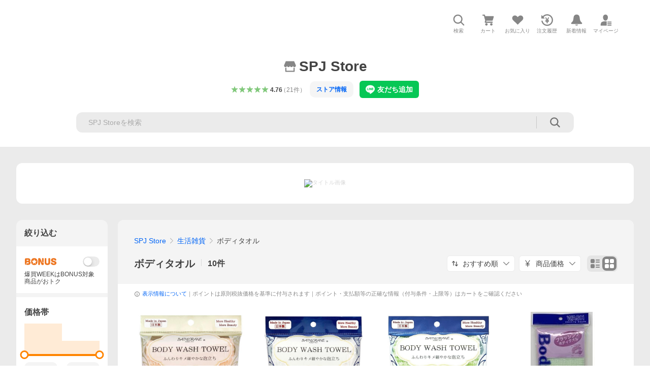

--- FILE ---
content_type: text/javascript; charset=UTF-8
request_url: https://yads.yjtag.yahoo.co.jp/tag?s=13978_583378&fr_id=yads_1226660-0&p_elem=PRMB&u=https%3A%2F%2Fstore.shopping.yahoo.co.jp%2Fsperanzajapan-store%2Fa5dca5c7a5.html&pv_ts=1769714016494&cu=https%3A%2F%2Fstore.shopping.yahoo.co.jp%2Fsperanzajapan-store%2Fa5dca5c7a5.html&suid=509e3f1f-e142-4643-ad14-b0c2c818c3e9
body_size: 788
content:
yadsDispatchDeliverProduct({"dsCode":"13978_583378","patternCode":"13978_583378-618502","outputType":"js_frame","targetID":"PRMB","requestID":"2a3beadf2d994dbb960e71eca7935369","products":[{"adprodsetCode":"13978_583378-618502-654548","adprodType":3,"adTag":"<script onerror='YJ_YADS.passback()' src='https://yads.yjtag.yahoo.co.jp/yda?adprodset=13978_583378-618502-654548&cb=1769714021255&cu=https%3A%2F%2Fstore.shopping.yahoo.co.jp%2Fsperanzajapan-store%2Fa5dca5c7a5.html&p_elem=PRMB&pv_id=2a3beadf2d994dbb960e71eca7935369&suid=509e3f1f-e142-4643-ad14-b0c2c818c3e9&u=https%3A%2F%2Fstore.shopping.yahoo.co.jp%2Fsperanzajapan-store%2Fa5dca5c7a5.html' type='text/javascript'></script>","width":"320","height":"50","iframeFlag":0},{"adprodsetCode":"13978_583378-618502-654549","adprodType":5,"adTag":"<a href=\"https://yahoo.jp/XdAdwI\" target=\"_top\">\n  <img src=\"https://s.yimg.jp/images/listing/deliveryope/jisyakou/202211_donation_320_50.jpg\" width=\"320\" height=\"50\" border=\"0\">\n  </img>\n</a>","width":"320","height":"50"}],"measurable":1,"frameTag":"<div style=\"text-align:center;\"><iframe src=\"https://s.yimg.jp/images/listing/tool/yads/yads-iframe.html?s=13978_583378&fr_id=yads_1226660-0&p_elem=PRMB&u=https%3A%2F%2Fstore.shopping.yahoo.co.jp%2Fsperanzajapan-store%2Fa5dca5c7a5.html&pv_ts=1769714016494&cu=https%3A%2F%2Fstore.shopping.yahoo.co.jp%2Fsperanzajapan-store%2Fa5dca5c7a5.html&suid=509e3f1f-e142-4643-ad14-b0c2c818c3e9\" style=\"border:none;clear:both;display:block;margin:auto;overflow:hidden\" allowtransparency=\"true\" data-resize-frame=\"true\" frameborder=\"0\" height=\"50\" id=\"yads_1226660-0\" name=\"yads_1226660-0\" scrolling=\"no\" title=\"Ad Content\" width=\"320\" allow=\"fullscreen; attribution-reporting\" allowfullscreen loading=\"eager\" ></iframe></div>"});

--- FILE ---
content_type: text/javascript
request_url: https://shp-search-fe.west.edge.storage-yahoo.jp/shp-search-fe-dist/v0.0.0_b00c700d29fd60af09a687ac85dcad81f0dadb3f/_next/static/chunks/52.js
body_size: 15399
content:
(self.webpackChunk_N_E=self.webpackChunk_N_E||[]).push([[52],{52558:function(e,t,r){(()=>{"use strict";var t,a,n,l,o,i,s={n:e=>{var t=e&&e.__esModule?()=>e.default:()=>e;return s.d(t,{a:t}),t},d:(e,t)=>{for(var r in t)s.o(t,r)&&!s.o(e,r)&&Object.defineProperty(e,r,{enumerable:!0,get:t[r]})},o:(e,t)=>Object.prototype.hasOwnProperty.call(e,t),r:e=>{"undefined"!=typeof Symbol&&Symbol.toStringTag&&Object.defineProperty(e,Symbol.toStringTag,{value:"Module"}),Object.defineProperty(e,"__esModule",{value:!0})}},c={};s.r(c),s.d(c,{LineButtonConstants:()=>o,default:()=>E});let d=r(32007);var u=s.n(d);let m=r(67294);var f=s.n(m);let p=r(25125),v=r(46023);var y=s.n(v);let b={LineButton:"LineButton",LineButton__icon:"LineButton__icon",LineButton__text:"LineButton__text","LineButton--disabled":"LineButton--disabled","LineButton--disabledAdded":"LineButton--disabledAdded"},h=`${p.STORAGE_URL_DESIGN_ASSETS}/relatedBrand/line/elements/symbols`,S=`${h}/lineBubble.png`,g=`${h}/lineBubbleDisabled.png`;function _(e){return void 0!==e.href}(a=(t=o||(o={})).Types||(t.Types={})).BUTTON="button",a.SUBMIT="submit",a.RESET="reset",(n=t.Status||(t.Status={})).ENABLED="enabled",n.DISABLED="disabled",n.DISABLED_ADDED="disabledAdded",(l=i||(i={})).A="a",l.BUTTON="button";let E=e=>{let{text:t,status:r=o.Status.ENABLED,data:a,...n}=e,l=_(n)?i.A:i.BUTTON,s=function(e,t){var r;let a=u()(b.LineButton,t!==o.Status.ENABLED?b[`LineButton--${t}`]:"",e.className),n=t===o.Status.DISABLED||t===o.Status.DISABLED_ADDED;return _(e)?{href:e.href,rel:e.rel,target:e.target,onClick:e.onClick,"aria-disabled":!!n||void 0,tabIndex:n?-1:void 0,className:a}:{type:null!==(r=e.type)&&void 0!==r?r:o.Types.BUTTON,onClick:e.onClick,disabled:n,className:a}}(n,r),c=function(e){switch(e){case o.Status.ENABLED:return S;case o.Status.DISABLED:return g;case o.Status.DISABLED_ADDED:return}}(r);return f().createElement(y(),{data:a},(0,m.createElement)(l,s,f().createElement(f().Fragment,null,c?f().createElement("img",{src:c,alt:"LINE",width:18,height:17,className:b.LineButton__icon}):null,f().createElement("span",{className:b.LineButton__text},t))))};e.exports=c})()},62951:function(e,t,r){(()=>{"use strict";var t={n:e=>{var r=e&&e.__esModule?()=>e.default:()=>e;return t.d(r,{a:r}),r},d:(e,r)=>{for(var a in r)t.o(r,a)&&!t.o(e,a)&&Object.defineProperty(e,a,{enumerable:!0,get:r[a]})},o:(e,t)=>Object.prototype.hasOwnProperty.call(e,t),r:e=>{"undefined"!=typeof Symbol&&Symbol.toStringTag&&Object.defineProperty(e,Symbol.toStringTag,{value:"Module"}),Object.defineProperty(e,"__esModule",{value:!0})}},a={};t.r(a),t.d(a,{default:()=>c});let n=r(32007);var l=t.n(n);let o=r(67294);var i=t.n(o);let s=r(51242),c=({header:e,children:t})=>{let{state:r,actions:a}=(0,o.useContext)(s.PopoverContext);return r.isDisplayed?i().createElement("div",{ref:a.setFloating,style:r.floatingStyle,className:"Popover__area"},i().createElement("div",{className:"Popover__areaBody"},i().createElement("div",{ref:r.arrowRef,style:r.arrowStyle,className:"Popover__areaArrow"}),i().createElement("div",{className:l()("Popover__areaContent",e?"Popover__areaContent--withHeader":"")},e?i().createElement("div",{className:"Popover__areaHeader"},e):null,i().createElement("div",{className:"Popover__areaMain"},t)))):null};e.exports=a})()},75470:function(e,t,r){(()=>{"use strict";var t,a,n,l,o,i={n:e=>{var t=e&&e.__esModule?()=>e.default:()=>e;return i.d(t,{a:t}),t},d:(e,t)=>{for(var r in t)i.o(t,r)&&!i.o(e,r)&&Object.defineProperty(e,r,{enumerable:!0,get:t[r]})},o:(e,t)=>Object.prototype.hasOwnProperty.call(e,t),r:e=>{"undefined"!=typeof Symbol&&Symbol.toStringTag&&Object.defineProperty(e,Symbol.toStringTag,{value:"Module"}),Object.defineProperty(e,"__esModule",{value:!0})}},s={};i.r(s),i.d(s,{HeaderConstants:()=>l,default:()=>T});let c=r(67294);var d=i.n(c);let u=r(46023);var m=i.n(u);let f=r(21780);var p=i.n(f);let v=r(91);var y=i.n(v);let b=r(27297);var h=i.n(b);let S=r(51242);function g(e){return void 0!==e&&e.length>0?o.A:o.BUTTON}function _(e,t,r="",a,n,l,i=!1,s){return e===o.A?{href:r,rel:a,target:n,"aria-label":s,className:t}:{type:"button",disabled:i,"aria-label":s,onClick:l,className:t}}(a=(t=l||(l={})).ButtonType||(t.ButtonType={})).NON_BUTTON="nonButton",a.TEXT_BUTTON="textButton",a.SYMBOL_BUTTON="symbolButton",(n=o||(o={})).A="a",n.BUTTON="button";let E=e=>{let t=g(e.href),r=_(t,"Popover__textButton",e.href,e.rel,e.target,e.onClick,e.isDisabled);return d().createElement(m(),{data:e.data},(0,c.createElement)(t,r,d().createElement(d().Fragment,null,d().createElement("span",null,e.text),e.showArrowSymbol?d().createElement(h(),{className:"Popover__allowSymbol"}):null)))},O=e=>{let t=g(e.href),r=_(t,"Popover__symbolButton",e.href,e.rel,e.target,e.onClick,e.isDisabled,e["aria-label"]);return d().createElement(m(),{data:e.data},(0,c.createElement)(t,r,d().createElement(y(),{className:"Popover__symbol"},e.symbol)))},T=e=>{let{actions:t}=(0,c.useContext)(S.PopoverContext),r=function(e){switch(e.buttonType){case l.ButtonType.TEXT_BUTTON:return e.textButton;case l.ButtonType.SYMBOL_BUTTON:return e.symbolButton;default:return null}}(e),a=e.buttonType===l.ButtonType.TEXT_BUTTON&&"object"==typeof r,n=e.buttonType===l.ButtonType.SYMBOL_BUTTON&&"object"==typeof r;return d().createElement("div",{className:"Popover__header"},d().createElement("p",{id:e.titleId,className:"Popover__headerTitle"},e.title),a||n||e.showCloseButton?d().createElement("div",{className:"Popover__buttonArea"},a?d().createElement(E,{...r}):null,n?d().createElement("div",{className:"Popover__symbolButtonArea"},r.symbolButtons.map((e,t)=>d().createElement(O,{...e,key:t}))):null,e.showCloseButton?d().createElement("div",{className:"Popover__headerCloseArea"},d().createElement(m(),{data:e.closeButtonData},d().createElement("button",{type:"button","aria-label":"閉じる",onClick:()=>{var r;t.clickHeaderCloseButton(),null===(r=e.onClickCloseButton)||void 0===r||r.call(e)},className:"Popover__headerClose"},d().createElement(p(),{className:"Popover__closeSymbol"})))):null):null)};e.exports=s})()},10615:function(e,t,r){(()=>{"use strict";var t={n:e=>{var r=e&&e.__esModule?()=>e.default:()=>e;return t.d(r,{a:r}),r},d:(e,r)=>{for(var a in r)t.o(r,a)&&!t.o(e,a)&&Object.defineProperty(e,a,{enumerable:!0,get:r[a]})},o:(e,t)=>Object.prototype.hasOwnProperty.call(e,t),r:e=>{"undefined"!=typeof Symbol&&Symbol.toStringTag&&Object.defineProperty(e,Symbol.toStringTag,{value:"Module"}),Object.defineProperty(e,"__esModule",{value:!0})}},a={};t.r(a),t.d(a,{default:()=>c});let n=r(67294);var l=t.n(n);let o=r(91);var i=t.n(o);let s=r(51242),c=({children:e})=>{let{actions:t}=(0,n.useContext)(s.PopoverContext);return l().createElement(i(),{ref:t.setReference,onClick:()=>{t.clickTrigger()}},e)};e.exports=a})()},51242:function(e,t,r){(()=>{"use strict";var t={d:(e,r)=>{for(var a in r)t.o(r,a)&&!t.o(e,a)&&Object.defineProperty(e,a,{enumerable:!0,get:r[a]})},o:(e,t)=>Object.prototype.hasOwnProperty.call(e,t),r:e=>{"undefined"!=typeof Symbol&&Symbol.toStringTag&&Object.defineProperty(e,Symbol.toStringTag,{value:"Module"}),Object.defineProperty(e,"__esModule",{value:!0})}},a={};t.r(a),t.d(a,{PopoverContext:()=>n});let n=(0,r(67294).createContext)({state:{isDisplayed:!1,floatingStyle:{},arrowRef:null,arrowStyle:{}},actions:{clickTrigger:()=>{},setReference:()=>{},setFloating:()=>{},clickHeaderCloseButton:()=>{}}});e.exports=a})()},77405:function(e,t,r){(()=>{"use strict";var t,a,n,l,o,i,s={n:e=>{var t=e&&e.__esModule?()=>e.default:()=>e;return s.d(t,{a:t}),t},d:(e,t)=>{for(var r in t)s.o(t,r)&&!s.o(e,r)&&Object.defineProperty(e,r,{enumerable:!0,get:t[r]})},o:(e,t)=>Object.prototype.hasOwnProperty.call(e,t),r:e=>{"undefined"!=typeof Symbol&&Symbol.toStringTag&&Object.defineProperty(e,Symbol.toStringTag,{value:"Module"}),Object.defineProperty(e,"__esModule",{value:!0})}},c={};s.r(c),s.d(c,{PopoverConstants:()=>i,PopoverContext:()=>b.PopoverContext,default:()=>T});let d=r(94993),u=r(32007);var m=s.n(u);let f=r(67294);var p=s.n(f);let v=r(62951);var y=s.n(v);let b=r(51242),h=r(75470);var S=s.n(h);let g=r(10615);var _=s.n(g);(a=(t=i||(i={})).Placement||(t.Placement={})).TOP="top",a.TOP_START="top-start",a.TOP_END="top-end",a.RIGHT="right",a.RIGHT_START="right-start",a.RIGHT_END="right-end",a.BOTTOM="bottom",a.BOTTOM_START="bottom-start",a.BOTTOM_END="bottom-end",a.LEFT="left",a.LEFT_START="left-start",a.LEFT_END="left-end",(n=t.TriggerType||(t.TriggerType={})).CLICK="click",n.HOVER="hover",(l=t.OpenReason||(t.OpenReason={})).CLICK_TRIGGER="clickTrigger",l.HOVER_TRIGGER="hoverTrigger",(o=t.CloseReason||(t.CloseReason={})).CLICK_TRIGGER="clickTrigger",o.UNHOVER_TRIGGER="unhoverTrigger",o.CLICK_HEADER_CLOSE_BUTTON="clickHeaderCloseButton",o.CLICK_WRAPPER="clickWrapper",t.Header=h.HeaderConstants;let E={top:"bottom",right:"left",bottom:"top",left:"right"},O=e=>{var t,r;let a=void 0!==e.isDisplayed,n=void 0===e.isDisplayed,{placement:l=i.Placement.BOTTOM,skidding:o=0,wrapperSelector:s="body",triggerType:c=i.TriggerType.CLICK,hasWrapperClose:u=!0,onClickWrapper:v,handleClose:y}=e,[h,S]=(0,f.useState)((t=e.isDisplayed,r=e.isDefaultDisplayed,a&&void 0!==t?t:!(!n||void 0===r)&&r)),g=c===i.TriggerType.CLICK,_=c===i.TriggerType.HOVER,O=(0,f.useRef)(null),T=(0,f.useRef)(null),{x:N,y:P,strategy:C,placement:M,middlewareData:{arrow:{x:R,y:A}={}},refs:D}=(0,d.useFloating)({open:h,onOpenChange:S,placement:l,strategy:"absolute",whileElementsMounted:d.autoUpdate,middleware:[(0,d.offset)({crossAxis:o}),(0,d.shift)(),(0,d.flip)(),(0,d.arrow)({element:T,padding:12})]}),I=D.reference.current,w=D.floating.current,j=E[M.split("-")[0]],x={position:C,top:null!=P?P:0,left:null!=N?N:0,[`padding${j.charAt(0).toUpperCase()}${j.slice(1)}`]:"14px"},B={top:A,left:R,[`${j}`]:"-7px"},L=(0,f.useCallback)(e=>{null!==O.current&&null!==e.target&&null!==w&&O.current.contains(e.target)&&e.target!==O.current&&e.target!==w||(u&&(n?S(!1):null==y||y(i.CloseReason.CLICK_WRAPPER)),null==v||v())},[O,w,u,n,y,v]);return(0,f.useEffect)(()=>{if(h){let e=document.querySelector(s);if(null!==e)return e.addEventListener("click",L),()=>{e.removeEventListener("click",L)}}},[h,s,L]),(0,f.useEffect)(()=>{void 0!==e.isDisplayed&&S(e.isDisplayed)},[e.isDisplayed]),p().createElement(b.PopoverContext.Provider,{value:{state:{isDisplayed:h,floatingStyle:x,arrowRef:T,arrowStyle:B},actions:{clickTrigger:()=>{var t;g&&(n?S(e=>!e):h?e.handleClose(i.CloseReason.CLICK_TRIGGER):e.handleOpen(i.OpenReason.CLICK_TRIGGER),null===(t=e.onClick)||void 0===t||t.call(e))},setReference:D.setReference,setFloating:D.setFloating,clickHeaderCloseButton:()=>{n?S(!1):e.handleClose(i.CloseReason.CLICK_HEADER_CLOSE_BUTTON)}}}},p().createElement("div",{className:m()("Popover",e.className),ref:O,onMouseOver:t=>{var r;_&&!h&&I&&I.contains(t.target)&&(n?S(!0):e.handleOpen(i.OpenReason.HOVER_TRIGGER),null===(r=e.onHover)||void 0===r||r.call(e))},onMouseOut:t=>{var r;_&&h&&(t.currentTarget.contains(t.relatedTarget)&&t.relatedTarget!==t.currentTarget||(n?S(!1):e.handleClose(i.CloseReason.UNHOVER_TRIGGER),null===(r=e.onUnhover)||void 0===r||r.call(e)))},onFocus:t=>{var r;_&&!h&&t.target===I&&(n?S(!0):e.handleOpen(i.OpenReason.HOVER_TRIGGER),null===(r=e.onHover)||void 0===r||r.call(e))},onBlur:t=>{var r;_&&h&&(t.currentTarget.contains(t.relatedTarget)||(n?S(!1):e.handleClose(i.CloseReason.UNHOVER_TRIGGER),null===(r=e.onUnhover)||void 0===r||r.call(e)))}},e.children))};O.Area=y(),O.Trigger=_(),O.Header=S();let T=O;e.exports=c})()},80024:function(e,t,r){(()=>{"use strict";var t={n:e=>{var r=e&&e.__esModule?()=>e.default:()=>e;return t.d(r,{a:r}),r},d:(e,r)=>{for(var a in r)t.o(r,a)&&!t.o(e,a)&&Object.defineProperty(e,a,{enumerable:!0,get:r[a]})},o:(e,t)=>Object.prototype.hasOwnProperty.call(e,t),r:e=>{"undefined"!=typeof Symbol&&Symbol.toStringTag&&Object.defineProperty(e,Symbol.toStringTag,{value:"Module"}),Object.defineProperty(e,"__esModule",{value:!0})}},a={};t.r(a),t.d(a,{default:()=>c});let n=r(32007);var l=t.n(n);let o=r(67294);var i=t.n(o);let s=(0,o.forwardRef)(({"aria-label":e,className:t,...r},a)=>i().createElement("svg",{width:48,height:48,viewBox:"0 0 48 48",ref:a,"aria-hidden":!e||void 0,role:e?"img":void 0,"aria-label":e,className:l()("Symbol",t),...r},i().createElement("path",{d:"M7 6c-1.1046 0-2 .8954-2 2s.8954 2 2 2h2.7944l4.1232 15.3879c.0161.0602.0348.119.0559.1763l-1.3888 4.5425c-.2002.6549-.0478 1.3334.3486 1.8316C13.2695 32.57 13.9345 33 14.7 33h22c1.1046 0 2-.8954 2-2s-.8954-2-2-2H17.1059l.9172-3H36.7c1.0541 0 1.9178-.8155 1.9945-1.85a2.5028 2.5028 0 0 0 .0155-.0486l3.216-10.5193c.323-1.0563-.2715-2.1744-1.3278-2.4974A1.9963 1.9963 0 0 0 39.9005 11H14.2034l-.8221-3.0682a2.01 2.01 0 0 0-.1217-.3337C13.0736 6.6861 12.2669 6 11.3 6H7ZM18 42c2.2091 0 4-1.7909 4-4 0-2.2091-1.7909-4-4-4-2.2091 0-4 1.7909-4 4 0 2.2091 1.7909 4 4 4ZM38 38c0 2.2091-1.7909 4-4 4-2.2091 0-4-1.7909-4-4 0-2.2091 1.7909-4 4-4 2.2091 0 4 1.7909 4 4Z"})));s.displayName="CartSymbol";let c=s;e.exports=a})()},73632:function(e,t,r){(()=>{"use strict";var t={n:e=>{var r=e&&e.__esModule?()=>e.default:()=>e;return t.d(r,{a:r}),r},d:(e,r)=>{for(var a in r)t.o(r,a)&&!t.o(e,a)&&Object.defineProperty(e,a,{enumerable:!0,get:r[a]})},o:(e,t)=>Object.prototype.hasOwnProperty.call(e,t),r:e=>{"undefined"!=typeof Symbol&&Symbol.toStringTag&&Object.defineProperty(e,Symbol.toStringTag,{value:"Module"}),Object.defineProperty(e,"__esModule",{value:!0})}},a={};t.r(a),t.d(a,{default:()=>c});let n=r(32007);var l=t.n(n);let o=r(67294);var i=t.n(o);let s=(0,o.forwardRef)(({"aria-label":e,className:t,...r},a)=>i().createElement("svg",{width:48,height:48,viewBox:"0 0 48 48",ref:a,"aria-hidden":!e||void 0,role:e?"img":void 0,"aria-label":e,className:l()("Symbol",t),...r},i().createElement("path",{d:"M8 8c-2.2091 0-4 1.7909-4 4v16c0 2.2091 1.7909 4 4 4h3v4.8346c0 1.2655 1.4705 1.9623 2.4499 1.161l4.6802-3.8293A4.9805 4.9805 0 0 1 17 31V18c0-2.7614 2.2386-5 5-5h12v-1c0-2.2091-1.7909-4-4-4H8Z"}),i().createElement("path",{fillRule:"evenodd",clipRule:"evenodd",d:"M19 19c0-2.2091 1.7909-4 4-4h17c2.2091 0 4 1.7909 4 4v11c0 2.2091-1.7909 4-4 4h-1.432v4.4504c0 1.2584-1.4563 1.9575-2.4382 1.1703L29.1185 34H23c-2.2091 0-4-1.7909-4-4V19Zm20.5 12.5h-3V37l-6.7692-5.5H23.5c-1.1046 0-2-.8954-2-2v-10c0-1.1046.8954-2 2-2h16c1.1046 0 2 .8954 2 2v10c0 1.1046-.8954 2-2 2Z"})));s.displayName="ChatBubbleFillAndOutlineSymbol";let c=s;e.exports=a})()},36017:function(e,t,r){(()=>{"use strict";var t={n:e=>{var r=e&&e.__esModule?()=>e.default:()=>e;return t.d(r,{a:r}),r},d:(e,r)=>{for(var a in r)t.o(r,a)&&!t.o(e,a)&&Object.defineProperty(e,a,{enumerable:!0,get:r[a]})},o:(e,t)=>Object.prototype.hasOwnProperty.call(e,t),r:e=>{"undefined"!=typeof Symbol&&Symbol.toStringTag&&Object.defineProperty(e,Symbol.toStringTag,{value:"Module"}),Object.defineProperty(e,"__esModule",{value:!0})}},a={};t.r(a),t.d(a,{default:()=>c});let n=r(32007);var l=t.n(n);let o=r(67294);var i=t.n(o);let s=(0,o.forwardRef)(({"aria-label":e,className:t,...r},a)=>i().createElement("svg",{width:48,height:48,viewBox:"0 0 48 48",ref:a,"aria-hidden":!e||void 0,role:e?"img":void 0,"aria-label":e,className:l()("Symbol",t),...r},i().createElement("path",{fillRule:"evenodd",clipRule:"evenodd",d:"M10 6h8c2.2091 0 4 1.7909 4 4v8c0 2.2091-1.7909 4-4 4h-8c-2.2091 0-4-1.7909-4-4v-8c0-2.2091 1.7909-4 4-4Zm0 20h8c2.2091 0 4 1.7909 4 4v8c0 2.2091-1.7909 4-4 4h-8c-2.2091 0-4-1.7909-4-4v-8c0-2.2091 1.7909-4 4-4ZM30 6h8c2.2091 0 4 1.7909 4 4v8c0 2.2091-1.7909 4-4 4h-8c-2.2091 0-4-1.7909-4-4v-8c0-2.2091 1.7909-4 4-4Zm0 20h8c2.2091 0 4 1.7909 4 4v8c0 2.2091-1.7909 4-4 4h-8c-2.2091 0-4-1.7909-4-4v-8c0-2.2091 1.7909-4 4-4Z"})));s.displayName="DisplayGridSymbol";let c=s;e.exports=a})()},83053:function(e,t,r){(()=>{"use strict";var t={n:e=>{var r=e&&e.__esModule?()=>e.default:()=>e;return t.d(r,{a:r}),r},d:(e,r)=>{for(var a in r)t.o(r,a)&&!t.o(e,a)&&Object.defineProperty(e,a,{enumerable:!0,get:r[a]})},o:(e,t)=>Object.prototype.hasOwnProperty.call(e,t),r:e=>{"undefined"!=typeof Symbol&&Symbol.toStringTag&&Object.defineProperty(e,Symbol.toStringTag,{value:"Module"}),Object.defineProperty(e,"__esModule",{value:!0})}},a={};t.r(a),t.d(a,{default:()=>c});let n=r(32007);var l=t.n(n);let o=r(67294);var i=t.n(o);let s=(0,o.forwardRef)(({"aria-label":e,className:t,...r},a)=>i().createElement("svg",{width:48,height:48,viewBox:"0 0 48 48",ref:a,"aria-hidden":!e||void 0,role:e?"img":void 0,"aria-label":e,className:l()("Symbol",t),...r},i().createElement("path",{fillRule:"evenodd",clipRule:"evenodd",d:"M10 6h8c2.2091 0 4 1.7909 4 4v8c0 2.2091-1.7909 4-4 4h-8c-2.2091 0-4-1.7909-4-4v-8c0-2.2091 1.7909-4 4-4Zm0 20h8c2.2091 0 4 1.7909 4 4v8c0 2.2091-1.7909 4-4 4h-8c-2.2091 0-4-1.7909-4-4v-8c0-2.2091 1.7909-4 4-4ZM28 8h12c1.1046 0 2 .8954 2 2s-.8954 2-2 2H28c-1.1046 0-2-.8954-2-2s.8954-2 2-2Zm0 8h12c1.1046 0 2 .8954 2 2s-.8954 2-2 2H28c-1.1046 0-2-.8954-2-2s.8954-2 2-2Zm0 12h12c1.1046 0 2 .8954 2 2s-.8954 2-2 2H28c-1.1046 0-2-.8954-2-2s.8954-2 2-2Zm0 8h12c1.1046 0 2 .8954 2 2s-.8954 2-2 2H28c-1.1046 0-2-.8954-2-2s.8954-2 2-2Z"})));s.displayName="DisplayListSymbol";let c=s;e.exports=a})()},91333:function(e,t,r){(()=>{"use strict";var t={n:e=>{var r=e&&e.__esModule?()=>e.default:()=>e;return t.d(r,{a:r}),r},d:(e,r)=>{for(var a in r)t.o(r,a)&&!t.o(e,a)&&Object.defineProperty(e,a,{enumerable:!0,get:r[a]})},o:(e,t)=>Object.prototype.hasOwnProperty.call(e,t),r:e=>{"undefined"!=typeof Symbol&&Symbol.toStringTag&&Object.defineProperty(e,Symbol.toStringTag,{value:"Module"}),Object.defineProperty(e,"__esModule",{value:!0})}},a={};t.r(a),t.d(a,{default:()=>c});let n=r(32007);var l=t.n(n);let o=r(67294);var i=t.n(o);let s=(0,o.forwardRef)(({"aria-label":e,className:t,...r},a)=>i().createElement("svg",{width:48,height:48,viewBox:"0 0 48 48",fill:"none",ref:a,"aria-hidden":!e||void 0,role:e?"img":void 0,"aria-label":e,className:l()("Symbol",t),...r},i().createElement("path",{fillRule:"evenodd",clipRule:"evenodd",d:"M28.7803 5.5513c.6095-.2275 1.2148.3396 1.0215.955l-.9317 2.9708c-.1181.3795.1455.7699.5449.8086 3.8752.3768 6.5907 1.2329 8.6592 2.6738 1.6858 1.1732 2.899 2.7248 3.7119 4.7441l.001-.0019C42.6028 19.7334 43 22.2097 43 25.2779c0 3.0683-.3972 5.5462-1.2129 7.5751-.8115 2.0193-2.0265 3.5708-3.708 4.7413-2.9205 2.0358-7.133 2.9052-14.0791 2.9052-6.9462 0-11.1557-.8698-14.0762-2.9043-1.6857-1.1732-2.8998-2.7246-3.71-4.7412C5.3969 30.8237 5 28.3446 5 25.2779c0-3.0669.3968-5.5445 1.2139-7.5762.8115-2.0193 2.027-3.5718 3.71-4.7422.9757-.6804 2.1291-1.1598 3.4169-1.6611l15.4395-5.7471Zm-4.7012 9.376c-5.7602 0-9.3647.6416-11.3428 2.0205-.8781.6113-1.4946 1.4132-1.9414 2.5254-.5735 1.4285-.8662 3.3833-.8662 5.8056s.2914 4.3752.8662 5.8037c.4468 1.1125 1.0645 1.915 1.9414 2.5264 1.9795 1.3789 5.5826 2.0205 11.3428 2.0205 5.7598 0 9.3637-.6418 11.3418-2.0205.8784-.6115 1.4955-1.4139 1.9424-2.5264.5734-1.4271.8652-3.3801.8652-5.8037 0-2.4237-.2903-4.3771-.8652-5.8056-.4469-1.111-1.0655-1.914-1.9424-2.5254-1.9781-1.3775-5.5818-2.0205-11.3418-2.0205Z",fill:"url(#MLyAiAgentInformationSymbol_svg_a)"}),i().createElement("path",{fillRule:"evenodd",clipRule:"evenodd",d:"M22.1768 19.6172c.1367.0001.227.0591.2715.1777l4.374 10.5186c.0606.1487-.0159.2693-.1816.2695h-2.542c-.1369-.0001-.2278-.0611-.2735-.1963l-.6035-1.6884h-4.0381l-.6045 1.6884c-.0456.1353-.1377.1963-.2734.1963h-2.4795c-.1827 0-.2566-.1205-.1982-.2695l4.3701-10.5186c.0443-.1184.1514-.1773.2715-.1777h1.9072Zm-2.1924 6.8106h2.4209l-1.2256-3.375-1.1953 3.375Z",fill:"url(#MLyAiAgentInformationSymbol_svg_b)"}),i().createElement("path",{d:"M31.0108 19.6172c.1398.0003.2519.1079.2519.2393v10.4873c-.0003.1311-.1136.2389-.2519.2392h-2.4424c-.1399-.0001-.2517-.108-.252-.2392V19.8565c0-.1328.1133-.2392.252-.2393h2.4424Z",fill:"url(#MLyAiAgentInformationSymbol_svg_c)"}),i().createElement("defs",null,i().createElement("linearGradient",{id:"MLyAiAgentInformationSymbol_svg_a",x1:7.533,y1:41.217,x2:39.648,y2:4.614,gradientUnits:"userSpaceOnUse"},i().createElement("stop",{stopColor:"#FF598E"}),i().createElement("stop",{offset:.3,stopColor:"#A83DEB"}),i().createElement("stop",{offset:.7,stopColor:"#3083FD"}),i().createElement("stop",{offset:1,stopColor:"#8AD9FE"})),i().createElement("linearGradient",{id:"MLyAiAgentInformationSymbol_svg_b",x1:32.722,y1:19.64,x2:20.71,y2:38.147,gradientUnits:"userSpaceOnUse"},i().createElement("stop",{stopColor:"#3083FD"}),i().createElement("stop",{offset:1,stopColor:"#A93DEB"})),i().createElement("linearGradient",{id:"MLyAiAgentInformationSymbol_svg_c",x1:32.722,y1:19.64,x2:20.71,y2:38.147,gradientUnits:"userSpaceOnUse"},i().createElement("stop",{stopColor:"#3083FD"}),i().createElement("stop",{offset:1,stopColor:"#A93DEB"})))));s.displayName="MLyAiAgentInformationSymbol";let c=s;e.exports=a})()},40149:function(e,t,r){(()=>{"use strict";var t={n:e=>{var r=e&&e.__esModule?()=>e.default:()=>e;return t.d(r,{a:r}),r},d:(e,r)=>{for(var a in r)t.o(r,a)&&!t.o(e,a)&&Object.defineProperty(e,a,{enumerable:!0,get:r[a]})},o:(e,t)=>Object.prototype.hasOwnProperty.call(e,t),r:e=>{"undefined"!=typeof Symbol&&Symbol.toStringTag&&Object.defineProperty(e,Symbol.toStringTag,{value:"Module"}),Object.defineProperty(e,"__esModule",{value:!0})}},a={};t.r(a),t.d(a,{default:()=>c});let n=r(32007);var l=t.n(n);let o=r(67294);var i=t.n(o);let s=(0,o.forwardRef)(({"aria-label":e,className:t,...r},a)=>i().createElement("svg",{width:48,height:48,viewBox:"0 0 48 48",ref:a,"aria-hidden":!e||void 0,role:e?"img":void 0,"aria-label":e,className:l()("Symbol",t),...r},i().createElement("path",{fillRule:"evenodd",clipRule:"evenodd",d:"M21.9997 28.0001a39.938 39.938 0 0 1 4.001.2042L26.0001 42l-18.9944.0001c-.593 0-1.058-.527-1.001-1.144l.0516-.5166c.0098-.0923.0203-.1875.0314-.2853l.075-.6171c.014-.1075.0286-.2172.044-.3289l.1021-.691c.3915-2.486 1.1519-5.6067 2.593-7.0861 2.186-2.2467 7.135-3.0716 11.0379-3.2761l.7187-.0313.6885-.0179c.2239-.0039.4418-.0057.6528-.0057ZM40.5001 39c.8285 0 1.5.6716 1.5 1.5s-.6715 1.5-1.5 1.5h-11c-.8284 0-1.5-.6716-1.5-1.5s.6716-1.5 1.5-1.5h11Zm0-5c.8285 0 1.5.6716 1.5 1.5s-.6715 1.5-1.5 1.5h-11c-.8284 0-1.5-.6716-1.5-1.5s.6716-1.5 1.5-1.5h11Zm0-5c.8285 0 1.5.6716 1.5 1.5s-.6715 1.5-1.5 1.5h-11c-.8284 0-1.5-.6716-1.5-1.5s.6716-1.5 1.5-1.5h11Zm-18.5-23c4.418 0 8 3.996 8 8.918 0 4.922-2.864 11.082-8 11.082-5.226 0-8-6.16-8-11.082 0-4.922 3.581-8.918 8-8.918Z"})));s.displayName="MyPageSymbol";let c=s;e.exports=a})()},90419:function(e,t,r){(()=>{"use strict";var t={n:e=>{var r=e&&e.__esModule?()=>e.default:()=>e;return t.d(r,{a:r}),r},d:(e,r)=>{for(var a in r)t.o(r,a)&&!t.o(e,a)&&Object.defineProperty(e,a,{enumerable:!0,get:r[a]})},o:(e,t)=>Object.prototype.hasOwnProperty.call(e,t),r:e=>{"undefined"!=typeof Symbol&&Symbol.toStringTag&&Object.defineProperty(e,Symbol.toStringTag,{value:"Module"}),Object.defineProperty(e,"__esModule",{value:!0})}},a={};t.r(a),t.d(a,{default:()=>c});let n=r(32007);var l=t.n(n);let o=r(67294);var i=t.n(o);let s=(0,o.forwardRef)(({"aria-label":e,className:t,...r},a)=>i().createElement("svg",{width:48,height:48,viewBox:"0 0 48 48",ref:a,"aria-hidden":!e||void 0,role:e?"img":void 0,"aria-label":e,className:l()("Symbol",t),...r},i().createElement("path",{fillRule:"evenodd",clipRule:"evenodd",d:"m10.6667 24-3.3334-8.5H4v17h3.3333V24l3.3334 8.5H14v-17h-3.3333V24Zm5 8.5h10v-3.4H19v-3.4h6.6667v-3.4H19v-3.4h6.6667v-3.4h-10v17ZM39 24l1.6667-8.5H44l-3.3333 17h-3.3334L35.6667 24 34 32.5h-3.3333l-3.3334-17h3.3334l1.6666 8.5L34 15.5h3.3333L39 24Z"})));s.displayName="NewSymbol";let c=s;e.exports=a})()},13630:function(e,t,r){(()=>{"use strict";var t={n:e=>{var r=e&&e.__esModule?()=>e.default:()=>e;return t.d(r,{a:r}),r},d:(e,r)=>{for(var a in r)t.o(r,a)&&!t.o(e,a)&&Object.defineProperty(e,a,{enumerable:!0,get:r[a]})},o:(e,t)=>Object.prototype.hasOwnProperty.call(e,t),r:e=>{"undefined"!=typeof Symbol&&Symbol.toStringTag&&Object.defineProperty(e,Symbol.toStringTag,{value:"Module"}),Object.defineProperty(e,"__esModule",{value:!0})}},a={};t.r(a),t.d(a,{default:()=>c});let n=r(32007);var l=t.n(n);let o=r(67294);var i=t.n(o);let s=(0,o.forwardRef)(({"aria-label":e,className:t,...r},a)=>i().createElement("svg",{width:48,height:48,viewBox:"0 0 48 48",ref:a,"aria-hidden":!e||void 0,role:e?"img":void 0,"aria-label":e,className:l()("Symbol",t),...r},i().createElement("path",{d:"m40.7925 32.314.1401.1172c1.453 1.218 1.25 2.751.413 3.745-.838.993-2.35.824-2.35.824H9.0046s-1.512.169-2.35-.824c-.837-.994-1.04-2.527.413-3.745l.14-.1172c1.45-1.2123 3.5398-2.9597 5.219-7.2088.691-1.7477.9939-4.1123 1.3039-6.5333.4685-3.6573.9534-7.4435 2.8181-9.4267 3.217-3.42 7.451-3.14 7.451-3.14s4.235-.28 7.452 3.14c1.8646 1.9832 2.3495 5.7694 2.818 9.4267.3101 2.421.6129 4.7856 1.304 6.5333 1.6791 4.2491 3.7689 5.9965 5.2189 7.2088ZM23.9999 42.005c-2.052 0-3.81-1.237-4.581-3.005h9.162c-.77 1.768-2.529 3.005-4.581 3.005Z"})));s.displayName="NotificationSymbol";let c=s;e.exports=a})()},13163:function(e,t,r){(()=>{"use strict";var t={n:e=>{var r=e&&e.__esModule?()=>e.default:()=>e;return t.d(r,{a:r}),r},d:(e,r)=>{for(var a in r)t.o(r,a)&&!t.o(e,a)&&Object.defineProperty(e,a,{enumerable:!0,get:r[a]})},o:(e,t)=>Object.prototype.hasOwnProperty.call(e,t),r:e=>{"undefined"!=typeof Symbol&&Symbol.toStringTag&&Object.defineProperty(e,Symbol.toStringTag,{value:"Module"}),Object.defineProperty(e,"__esModule",{value:!0})}},a={};t.r(a),t.d(a,{default:()=>c});let n=r(32007);var l=t.n(n);let o=r(67294);var i=t.n(o);let s=(0,o.forwardRef)(({"aria-label":e,className:t,...r},a)=>i().createElement("svg",{width:48,height:48,viewBox:"0 0 48 48",ref:a,"aria-hidden":!e||void 0,role:e?"img":void 0,"aria-label":e,className:l()("Symbol",t),...r},i().createElement("path",{d:"M9.1322 26C10.11 33.3387 16.3938 39 24 39c8.2843 0 15-6.7157 15-15S32.2843 9 24 9c-4.6514 0-8.8083 2.1171-11.5596 5.4404l2.8525 2.8525c.63.63.1838 1.7071-.7071 1.7071H6c-.5523 0-1-.4477-1-1V9.4142c0-.8909 1.0771-1.337 1.7071-.707l2.895 2.8948C13.0862 7.5593 18.2442 5 24 5c10.4934 0 19 8.5066 19 19s-8.5066 19-19 19c-9.8179 0-17.8966-7.4467-18.896-17h4.0282Z"}),i().createElement("path",{d:"M29.8653 17.1217c.3174-.6951.0599-1.5306-.6153-1.9205-.7174-.4142-1.6348-.1684-2.049.5491l-3.2012 5.5437-3.2008-5.5437-.0781-.1217c-.4433-.6224-1.2957-.8172-1.9709-.4274-.7174.4142-.9632 1.3316-.549 2.0491L21.5208 23h-1.9537C18.7015 23 18 23.6715 18 24.5s.7015 1.5 1.5671 1.5h2.9327v1h-2.9327C18.7015 27 18 27.6715 18 28.5s.7015 1.5 1.5671 1.5h2.9327l.0002 3.5c0 .829.671 1.5 1.5 1.5s1.5-.671 1.5-1.5l-.0002-3.5h2.9333c.8655 0 1.567-.6715 1.567-1.5s-.7015-1.5-1.567-1.5h-2.9333v-1h2.9333c.8655 0 1.567-.6715 1.567-1.5s-.7015-1.5-1.567-1.5h-1.9543l3.3202-5.7497.0663-.1286Z"})));s.displayName="OrderHistorySymbol";let c=s;e.exports=a})()},72309:function(e,t,r){(()=>{"use strict";var t={n:e=>{var r=e&&e.__esModule?()=>e.default:()=>e;return t.d(r,{a:r}),r},d:(e,r)=>{for(var a in r)t.o(r,a)&&!t.o(e,a)&&Object.defineProperty(e,a,{enumerable:!0,get:r[a]})},o:(e,t)=>Object.prototype.hasOwnProperty.call(e,t),r:e=>{"undefined"!=typeof Symbol&&Symbol.toStringTag&&Object.defineProperty(e,Symbol.toStringTag,{value:"Module"}),Object.defineProperty(e,"__esModule",{value:!0})}},a={};t.r(a),t.d(a,{default:()=>c});let n=r(32007);var l=t.n(n);let o=r(67294);var i=t.n(o);let s=(0,o.forwardRef)(({"aria-label":e,className:t,...r},a)=>i().createElement("svg",{width:48,height:48,viewBox:"0 0 48 48",ref:a,"aria-hidden":!e||void 0,role:e?"img":void 0,"aria-label":e,className:l()("Symbol",t),...r},i().createElement("path",{fillRule:"evenodd",clipRule:"evenodd",d:"M16.2772 36.0183c0 1.1324-.8086 1.965-1.9307 1.965s-1.9307-.8326-1.9307-1.965V15.6356l.0991-3.3472-1.8647 2.1982-3.3829 3.547c-.363.3663-.8085.5495-1.3531.5495C4.792 18.5831 4 17.8004 4 16.6514c0-.4996.231-1.0491.594-1.4321l8.3169-8.576c.8086-.866 2.0792-.8494 2.8713 0l8.3168 8.576c.363.383.5941.9325.5941 1.4321 0 1.149-.7921 1.9317-1.9142 1.9317-.5446 0-.9901-.1832-1.3532-.5495l-3.3828-3.547-1.8647-2.1982.099 3.3472v20.3827Zm27.1287-3.2709-8.3168 8.6094c-.8086.8659-2.0792.8493-2.8713 0l-8.3168-8.6094c-.363-.3664-.5941-.9325-.5941-1.4155 0-1.149.8086-1.9483 1.9307-1.9483.5281 0 .9736.1832 1.3367.5662l3.3828 3.547 1.8812 2.1815-.1155-3.3472V11.965c0-1.1324.8086-1.965 1.9307-1.965s1.9472.8326 1.9472 1.965v20.3661l-.1156 3.3472 1.8647-2.1815 3.3829-3.547c.363-.383.8086-.5662 1.3531-.5662 1.1221 0 1.9142.7993 1.9142 1.9483 0 .483-.231 1.0491-.5941 1.4155Z"})));s.displayName="SortSymbol";let c=s;e.exports=a})()},97056:function(e,t,r){(()=>{"use strict";var t={n:e=>{var r=e&&e.__esModule?()=>e.default:()=>e;return t.d(r,{a:r}),r},d:(e,r)=>{for(var a in r)t.o(r,a)&&!t.o(e,a)&&Object.defineProperty(e,a,{enumerable:!0,get:r[a]})},o:(e,t)=>Object.prototype.hasOwnProperty.call(e,t),r:e=>{"undefined"!=typeof Symbol&&Symbol.toStringTag&&Object.defineProperty(e,Symbol.toStringTag,{value:"Module"}),Object.defineProperty(e,"__esModule",{value:!0})}},a={};t.r(a),t.d(a,{default:()=>c});let n=r(32007);var l=t.n(n);let o=r(67294);var i=t.n(o);let s=(0,o.forwardRef)(({"aria-label":e,className:t,...r},a)=>i().createElement("svg",{width:48,height:48,viewBox:"0 0 48 48",ref:a,"aria-hidden":!e||void 0,role:e?"img":void 0,"aria-label":e,className:l()("Symbol",t),...r},i().createElement("path",{d:"M11.1832 4.2422c.6948-.4512 1.6238-.2538 2.075.441l10.7424 16.5419L34.743 4.6833c.4512-.6948 1.3802-.8922 2.075-.441.6948.4512.8922 1.3801.4411 2.075L26.4251 23H34.5c.8284 0 1.5.6716 1.5 1.5s-.6716 1.5-1.5 1.5h-9v5h9c.8284 0 1.5.6716 1.5 1.5s-.6716 1.5-1.5 1.5h-9v8.5c0 .8284-.6716 1.5-1.5 1.5s-1.5-.6716-1.5-1.5V34h-9c-.8284 0-1.5-.6716-1.5-1.5s.6716-1.5 1.5-1.5h9v-5h-9c-.8284 0-1.5-.6716-1.5-1.5s.6716-1.5 1.5-1.5h8.0761L10.7422 6.3171c-.4512-.6947-.2538-1.6237.441-2.075Z"})));s.displayName="YenSignSymbol";let c=s;e.exports=a})()},49705:function(e,t,r){(()=>{"use strict";var t={n:e=>{var r=e&&e.__esModule?()=>e.default:()=>e;return t.d(r,{a:r}),r},d:(e,r)=>{for(var a in r)t.o(r,a)&&!t.o(e,a)&&Object.defineProperty(e,a,{enumerable:!0,get:r[a]})},o:(e,t)=>Object.prototype.hasOwnProperty.call(e,t),r:e=>{"undefined"!=typeof Symbol&&Symbol.toStringTag&&Object.defineProperty(e,Symbol.toStringTag,{value:"Module"}),Object.defineProperty(e,"__esModule",{value:!0})}},a={};t.r(a),t.d(a,{default:()=>s});let n=r(32007);var l=t.n(n);let o=r(67294);var i=t.n(o);let s=({children:e,isNarrow:t=!1,className:r})=>i().createElement("div",{className:l()("CenteredContainer",t?"CenteredContainer--narrow":"",r)},e);e.exports=a})()},30039:function(e,t,r){(()=>{"use strict";var t={n:e=>{var r=e&&e.__esModule?()=>e.default:()=>e;return t.d(r,{a:r}),r},d:(e,r)=>{for(var a in r)t.o(r,a)&&!t.o(e,a)&&Object.defineProperty(e,a,{enumerable:!0,get:r[a]})},o:(e,t)=>Object.prototype.hasOwnProperty.call(e,t),r:e=>{"undefined"!=typeof Symbol&&Symbol.toStringTag&&Object.defineProperty(e,Symbol.toStringTag,{value:"Module"}),Object.defineProperty(e,"__esModule",{value:!0})}},a={};t.r(a),t.d(a,{default:()=>s});let n=r(32007);var l=t.n(n);let o=r(67294);var i=t.n(o);let s=({children:e,className:t})=>i().createElement("div",{className:l()("Column__center",t)},e);e.exports=a})()},53739:function(e,t,r){(()=>{"use strict";var t={n:e=>{var r=e&&e.__esModule?()=>e.default:()=>e;return t.d(r,{a:r}),r},d:(e,r)=>{for(var a in r)t.o(r,a)&&!t.o(e,a)&&Object.defineProperty(e,a,{enumerable:!0,get:r[a]})},o:(e,t)=>Object.prototype.hasOwnProperty.call(e,t),r:e=>{"undefined"!=typeof Symbol&&Symbol.toStringTag&&Object.defineProperty(e,Symbol.toStringTag,{value:"Module"}),Object.defineProperty(e,"__esModule",{value:!0})}},a={};t.r(a),t.d(a,{default:()=>s});let n=r(32007);var l=t.n(n);let o=r(67294);var i=t.n(o);let s=({children:e,className:t})=>i().createElement("div",{className:l()("Column__left",t)},e);e.exports=a})()},99952:function(e,t,r){(()=>{"use strict";var t={n:e=>{var r=e&&e.__esModule?()=>e.default:()=>e;return t.d(r,{a:r}),r},d:(e,r)=>{for(var a in r)t.o(r,a)&&!t.o(e,a)&&Object.defineProperty(e,a,{enumerable:!0,get:r[a]})},o:(e,t)=>Object.prototype.hasOwnProperty.call(e,t),r:e=>{"undefined"!=typeof Symbol&&Symbol.toStringTag&&Object.defineProperty(e,Symbol.toStringTag,{value:"Module"}),Object.defineProperty(e,"__esModule",{value:!0})}},a={};t.r(a),t.d(a,{default:()=>s});let n=r(32007);var l=t.n(n);let o=r(67294);var i=t.n(o);let s=({children:e,className:t})=>i().createElement("div",{className:l()("Column__right",t)},e);e.exports=a})()},14170:function(e,t,r){(()=>{"use strict";var t={n:e=>{var r=e&&e.__esModule?()=>e.default:()=>e;return t.d(r,{a:r}),r},d:(e,r)=>{for(var a in r)t.o(r,a)&&!t.o(e,a)&&Object.defineProperty(e,a,{enumerable:!0,get:r[a]})},o:(e,t)=>Object.prototype.hasOwnProperty.call(e,t),r:e=>{"undefined"!=typeof Symbol&&Symbol.toStringTag&&Object.defineProperty(e,Symbol.toStringTag,{value:"Module"}),Object.defineProperty(e,"__esModule",{value:!0})}},a={};t.r(a),t.d(a,{default:()=>v});let n=r(32007);var l=t.n(n);let o=r(67294);var i=t.n(o);let s=r(30039);var c=t.n(s);let d=r(53739);var u=t.n(d);let m=r(99952);var f=t.n(m);let p=({children:e,className:t})=>i().createElement("div",{className:l()("Column",t)},e);p.Center=c(),p.Left=u(),p.Right=f();let v=p;e.exports=a})()},15172:function(e,t,r){(()=>{"use strict";var t={n:e=>{var r=e&&e.__esModule?()=>e.default:()=>e;return t.d(r,{a:r}),r},d:(e,r)=>{for(var a in r)t.o(r,a)&&!t.o(e,a)&&Object.defineProperty(e,a,{enumerable:!0,get:r[a]})},o:(e,t)=>Object.prototype.hasOwnProperty.call(e,t),r:e=>{"undefined"!=typeof Symbol&&Symbol.toStringTag&&Object.defineProperty(e,Symbol.toStringTag,{value:"Module"}),Object.defineProperty(e,"__esModule",{value:!0})}},a={};t.r(a),t.d(a,{default:()=>d});let n=r(32007);var l=t.n(n);let o=r(67294);var i=t.n(o);let s=r(49705);var c=t.n(s);let d=({children:e,className:t})=>i().createElement("footer",{className:l()("PageFrame__footer",t)},i().createElement(c(),null,e));e.exports=a})()},7687:function(e,t,r){(()=>{"use strict";var t={n:e=>{var r=e&&e.__esModule?()=>e.default:()=>e;return t.d(r,{a:r}),r},d:(e,r)=>{for(var a in r)t.o(r,a)&&!t.o(e,a)&&Object.defineProperty(e,a,{enumerable:!0,get:r[a]})},o:(e,t)=>Object.prototype.hasOwnProperty.call(e,t),r:e=>{"undefined"!=typeof Symbol&&Symbol.toStringTag&&Object.defineProperty(e,Symbol.toStringTag,{value:"Module"}),Object.defineProperty(e,"__esModule",{value:!0})}},a={};t.r(a),t.d(a,{default:()=>d});let n=r(32007);var l=t.n(n);let o=r(67294);var i=t.n(o);let s=r(49705);var c=t.n(s);let d=({children:e,className:t})=>i().createElement("header",{className:l()("PageFrame__header",t)},i().createElement(c(),null,e));e.exports=a})()},92180:function(e,t,r){(()=>{"use strict";var t={n:e=>{var r=e&&e.__esModule?()=>e.default:()=>e;return t.d(r,{a:r}),r},d:(e,r)=>{for(var a in r)t.o(r,a)&&!t.o(e,a)&&Object.defineProperty(e,a,{enumerable:!0,get:r[a]})},o:(e,t)=>Object.prototype.hasOwnProperty.call(e,t),r:e=>{"undefined"!=typeof Symbol&&Symbol.toStringTag&&Object.defineProperty(e,Symbol.toStringTag,{value:"Module"}),Object.defineProperty(e,"__esModule",{value:!0})}},a={};t.r(a),t.d(a,{default:()=>d});let n=r(32007);var l=t.n(n);let o=r(67294);var i=t.n(o);let s=r(49705);var c=t.n(s);let d=({children:e,className:t})=>i().createElement("main",{className:l()("PageFrame__main",t)},i().createElement(c(),null,e));e.exports=a})()},59078:function(e,t,r){(()=>{"use strict";var t={n:e=>{var r=e&&e.__esModule?()=>e.default:()=>e;return t.d(r,{a:r}),r},d:(e,r)=>{for(var a in r)t.o(r,a)&&!t.o(e,a)&&Object.defineProperty(e,a,{enumerable:!0,get:r[a]})},o:(e,t)=>Object.prototype.hasOwnProperty.call(e,t),r:e=>{"undefined"!=typeof Symbol&&Symbol.toStringTag&&Object.defineProperty(e,Symbol.toStringTag,{value:"Module"}),Object.defineProperty(e,"__esModule",{value:!0})}},a={};t.r(a),t.d(a,{default:()=>v});let n=r(32007);var l=t.n(n);let o=r(67294);var i=t.n(o);let s=r(15172);var c=t.n(s);let d=r(7687);var u=t.n(d);let m=r(92180);var f=t.n(m);let p=({children:e,noBackgroundColor:t=!1,className:r})=>i().createElement("div",{className:l()("PageFrame",t?"PageFrame--colorless":"",r)},e);p.Header=u(),p.Main=f(),p.Footer=c();let v=p;e.exports=a})()},89710:function(e,t,r){(()=>{"use strict";var t={n:e=>{var r=e&&e.__esModule?()=>e.default:()=>e;return t.d(r,{a:r}),r},d:(e,r)=>{for(var a in r)t.o(r,a)&&!t.o(e,a)&&Object.defineProperty(e,a,{enumerable:!0,get:r[a]})},o:(e,t)=>Object.prototype.hasOwnProperty.call(e,t),r:e=>{"undefined"!=typeof Symbol&&Symbol.toStringTag&&Object.defineProperty(e,Symbol.toStringTag,{value:"Module"}),Object.defineProperty(e,"__esModule",{value:!0})}},a={};t.r(a),t.d(a,{default:()=>v});let n=r(32007);var l=t.n(n);let o=r(67294);var i=t.n(o);let s=r(46023);var c=t.n(s);let d=r(27297);var u=t.n(d);let m=r(34186);var f=t.n(m);let p=({text:e,url:t,isCurrent:r=!1,dataAttribute:a,isFirst:n,isNofollow:l=!1})=>i().createElement("li",{className:"Breadcrumb__item"},n?null:i().createElement("span",{className:"Breadcrumb__arrowIconWrapper"},i().createElement(u(),{className:"Breadcrumb__arrowIcon"})),r?i().createElement("span",{"aria-current":"location"},e):t?i().createElement(c(),{data:a},i().createElement("a",{className:"Breadcrumb__link",href:t,rel:l?"nofollow":""},e)):i().createElement("span",null,e)),v=({hasJsonLd:e=!0,paths:t=[],isNofollow:r,id:a,className:n})=>t.length?i().createElement("div",{id:a,className:l()("Breadcrumb",n)},i().createElement("ul",{className:"Breadcrumb__list"},t.map((e,t)=>i().createElement(p,{...e,isFirst:0===t,key:t,isNofollow:r}))),e?i().createElement(f(),{paths:t}):null):null;e.exports=a})()},64790:function(e,t,r){(()=>{"use strict";var t={n:e=>{var r=e&&e.__esModule?()=>e.default:()=>e;return t.d(r,{a:r}),r},d:(e,r)=>{for(var a in r)t.o(r,a)&&!t.o(e,a)&&Object.defineProperty(e,a,{enumerable:!0,get:r[a]})},o:(e,t)=>Object.prototype.hasOwnProperty.call(e,t),r:e=>{"undefined"!=typeof Symbol&&Symbol.toStringTag&&Object.defineProperty(e,Symbol.toStringTag,{value:"Module"}),Object.defineProperty(e,"__esModule",{value:!0})}},a={};t.r(a),t.d(a,{default:()=>d});let n=r(32007);var l=t.n(n);let o=r(67294);var i=t.n(o);let s=r(85856);var c=t.n(s);let d=({id:e,className:t})=>i().createElement("noscript",{className:l()("JsOffAlert",t)},i().createElement("div",{id:e,className:"JsOffAlert__body"},i().createElement("p",{className:"JsOffAlert__title"},i().createElement("span",{className:"JsOffAlert__titleIcon"},i().createElement(c(),null)),i().createElement("span",{className:"JsOffAlert__titleText"},"JavaScriptが無効です")),i().createElement("p",{className:"JsOffAlert__help"},"ブラウザの設定で有効にしてください（",i().createElement("a",{href:"https://support.yahoo-net.jp/noscript"},"設定方法"),"）")));e.exports=a})()},78118:function(e,t,r){(()=>{"use strict";var t={n:e=>{var r=e&&e.__esModule?()=>e.default:()=>e;return t.d(r,{a:r}),r},d:(e,r)=>{for(var a in r)t.o(r,a)&&!t.o(e,a)&&Object.defineProperty(e,a,{enumerable:!0,get:r[a]})},o:(e,t)=>Object.prototype.hasOwnProperty.call(e,t),r:e=>{"undefined"!=typeof Symbol&&Symbol.toStringTag&&Object.defineProperty(e,Symbol.toStringTag,{value:"Module"}),Object.defineProperty(e,"__esModule",{value:!0})}},a={};t.r(a),t.d(a,{default:()=>_});let n=r(32007);var l=t.n(n);let o=r(67294);var i=t.n(o);let s=r(46023);var c=t.n(s);let d=r(43031);var u=t.n(d);let m=r(44865);var f=t.n(m);let p=r(27297);var v=t.n(p);let y="PaginationItemCount__directionContent",b="prev",h=({direction:e})=>i().createElement("span",{className:"PaginationItemCount__directionSymbol"},e===b?i().createElement(f(),{"aria-label":"前へ"}):i().createElement(v(),{"aria-label":"次へ"})),S=({neighbor:e,direction:t})=>i().createElement("div",{className:"PaginationItemCount__direction"},e?i().createElement(c(),{data:e.dataAttribute},void 0!==e.url?i().createElement("a",{href:e.isDisabled?void 0:e.url,rel:e.rel,"aria-disabled":!!e.isDisabled||void 0,onClick:t=>{var r;null===(r=e.onClick)||void 0===r||r.call(e,t)},className:y},i().createElement(h,{direction:t})):i().createElement("button",{type:"button",disabled:e.isDisabled,onClick:t=>{var r;null===(r=e.onClick)||void 0===r||r.call(e,t)},className:y},i().createElement(h,{direction:t}))):null),g=({count:e})=>e?i().createElement("p",{className:"PaginationItemCount__count"},i().createElement("span",{className:"PaginationItemCount__countTotal"},i().createElement(u(),null,e.total),"件中"),i().createElement("span",{className:"PaginationItemCount__countCurrent"},i().createElement(u(),null,e.start),"〜",i().createElement(u(),null,e.end),"件")):null,_=({id:e,count:t,prev:r,next:a,hasBackground:n=!0,className:o})=>t||r||a?i().createElement("div",{id:e,className:l()("PaginationItemCount",o)},i().createElement("nav",{"aria-label":"ページネーション",className:l()("PaginationItemCount__nav",n?"PaginationItemCount__nav--background":"")},i().createElement(S,{neighbor:r,direction:b}),i().createElement(g,{count:t}),i().createElement(S,{neighbor:a,direction:"next"}))):null;e.exports=a})()},62178:function(e,t,r){(()=>{"use strict";var t={43882:e=>{e.exports=r(34155)}},a={};function n(e){var r=a[e];if(void 0!==r)return r.exports;var l=a[e]={exports:{}};return t[e](l,l.exports,n),l.exports}n.n=e=>{var t=e&&e.__esModule?()=>e.default:()=>e;return n.d(t,{a:t}),t},n.d=(e,t)=>{for(var r in t)n.o(t,r)&&!n.o(e,r)&&Object.defineProperty(e,r,{enumerable:!0,get:t[r]})},n.o=(e,t)=>Object.prototype.hasOwnProperty.call(e,t),n.r=e=>{"undefined"!=typeof Symbol&&Symbol.toStringTag&&Object.defineProperty(e,Symbol.toStringTag,{value:"Module"}),Object.defineProperty(e,"__esModule",{value:!0})};var l={};(()=>{n.r(l),n.d(l,{SearchHeaderConstants:()=>j,default:()=>F});let e=r(32007);var t,a=n.n(e);let o=r(67294);var i=n.n(o);let s=r(17458);var c=n.n(s);let d=r(46023);var u=n.n(d);let m=r(67293);var f=n.n(m);let p=r(80024);var v=n.n(p);let y=r(56038);var b=n.n(y);let h=r(40149);var S=n.n(h);let g=r(13630);var _=n.n(g);let E=r(13163);var O=n.n(E);let T=r(90970);var N=n.n(T);let P=r(77718);var C=n.n(P);let M=r(97598),R="SearchHeader__navItem",A="SearchHeader__addedItem",D="SearchHeader__navItemInner",I="SearchHeader__navItemIcon",w="SearchHeader__navItemText";var j,x,B=n(43882);function L(e,t){return t?`${e}?sc_i=${t}`:e}(j||(j={})).SymbolType=P.SearchBoxConstants.SymbolType,(t=x||(x={})).CART="https://order.shopping.yahoo.co.jp/cgi-bin/cart-form",t.WISH_LIST="https://shopping.yahoo.co.jp/my/wishlist/item",t.ORDER_HISTORY="https://odhistory.shopping.yahoo.co.jp/cgi-bin/history-list",t.NEW_INFO="https://shopping.yahoo.co.jp/my/new",t.MY_SHOPPING="https://shopping.yahoo.co.jp/my";let H=({items:e,onEntered:t,onExited:r})=>{let n=(0,o.useRef)(null),l=(0,o.useRef)(null),s=(0,o.useRef)(null),c=(0,o.useRef)(t),d=(0,o.useRef)(r),[u,m]=(0,o.useState)("hidden"),[p,v]=(0,o.useState)("hidden"),[y,b]=(0,o.useState)("hidden"),h=[u,p,y].includes("visible")?"visible":"hidden",[S,g]=(0,o.useState)([]),_=S[0],E=function(e){if(0!==e)return`合計${e}点をカートに追加しました`}(S.length),O=(0,o.useCallback)(e=>{let t=n.current,r=l.current,a=s.current;if(!t||!r||!a)return;let o=[],i=[{opacity:0,visibility:"hidden"},{opacity:1,visibility:"visible"}],c={duration:250,easing:"ease-out"};if(e.length>=1){let e=t.animate(i,c);o.push(e),e.finished.then(()=>{m("visible")})}if(e.length>=2){let e=r.animate(i,c);o.push(e),e.finished.then(()=>{v("visible")})}if(e.length>=3){let e=a.animate(i,c);o.push(e),e.finished.then(()=>{b("visible")})}return o},[]),T=(0,o.useCallback)(e=>{let t=n.current,r=l.current,a=s.current;if(!t||!r||!a)return;let o=[],i=[{opacity:0,visibility:"hidden"}],c={duration:250,easing:"ease-in"};if(e.length>=1){let e=t.animate(i,c);o.push(e),e.finished.then(()=>{m("hidden")})}if(e.length>=2){let e=r.animate(i,c);o.push(e),e.finished.then(()=>{v("hidden")})}if(e.length>=3){let e=a.animate(i,c);o.push(e),e.finished.then(()=>{b("hidden")})}return o},[]);return(0,o.useEffect)(()=>{c.current=t},[t]),(0,o.useEffect)(()=>{d.current=r},[r]),(0,o.useEffect)(()=>{if(S.length<e.length){g(e);let t=O(e);t&&Promise.all(t.map(e=>e.finished)).then(()=>{var e;null===(e=c.current)||void 0===e||e.call(c)})}else if(S.length>0&&0===e.length){let t=T(S);t&&Promise.all(t.map(e=>e.finished)).then(()=>{var t;g(e),null===(t=d.current)||void 0===t||t.call(d)})}else g(e)},[e,S,O,T]),i().createElement("div",{role:"status",style:{visibility:h},className:"SearchHeader__addedItems"},i().createElement("div",{role:"img","aria-label":E,className:"SearchHeader__addedItemsImage"},i().createElement("div",{ref:n,style:{visibility:u},className:a()(A,"SearchHeader__addedItem--first"),"aria-hidden":!0},i().createElement("p",{className:"SearchHeader__addedItemMessage"},"カートに追加しました"),i().createElement("div",{className:"SearchHeader__addedItemBody"},(null==_?void 0:_.imageUrl)?i().createElement("img",{src:null==_?void 0:_.imageUrl,alt:"",width:50,height:50,className:"SearchHeader__addedItemImage"}):null,(null==_?void 0:_.name)?i().createElement(f(),{tagName:"p",maxLines:2},i().createElement("span",{className:"SearchHeader__addedItemName"},null==_?void 0:_.name)):null)),i().createElement("div",{ref:l,style:{visibility:p},className:a()(A,"SearchHeader__addedItem--second")}),i().createElement("div",{ref:s,style:{visibility:y},className:a()(A,"SearchHeader__addedItem--third")})))},k=({count:e})=>{let t=(0,o.useRef)(null),r=(0,o.useRef)(null),a=(0,o.useCallback)(()=>{let e=t.current;if(e)return e.animate([{transform:"translateY(-50%)"},{transform:"translateY(0%)",offset:.16},{transform:"translateY(30%)",offset:.32},{transform:"translateY(-10%)",offset:.48},{transform:"translateY(-30%)",offset:.64},{transform:"translateY(-10%)",offset:.8},{transform:"translateY(0%)"}],{duration:600,composite:"accumulate"})},[]);return(0,o.useEffect)(()=>{null!==r.current&&a(),r.current=e},[e,a]),e?i().createElement("span",{ref:t,"aria-hidden":!0,className:"SearchHeader__navItemNumber"},i().createElement(c(),{count:e})):null},$=({isMock:e,showSearchBox:t,defaultSearchBoxHidden:r=!1,cartItemsNumber:n=0,newInfoNumber:l=0,addedCart:o,navId:s,searchDataAttribute:c,cartDataAttribute:d,wishListDataAttribute:m,orderHistoryDataAttribute:f,newInfoDataAttribute:p,myShoppingDataAttribute:y,navUrlsSciParameter:h={cart:"",wishList:"",orderHistory:"",newInfo:"",myShopping:""},onClickSearch:g,navClassName:E})=>i().createElement("ul",{id:s,className:a()("SearchHeader__nav",E)},r&&!t?i().createElement("li",{className:R},i().createElement(u(),{data:c},i().createElement("button",{type:"button",onClick:g,className:D},i().createElement(N(),{className:I}),i().createElement("span",{className:w},"検索")))):null,i().createElement("li",{className:R},!e&&o?i().createElement(H,{items:o.items,onEntered:o.onEntered,onExited:o.onExited}):null,i().createElement(u(),{data:d},i().createElement("a",{href:L(x.CART,h.cart),className:D,rel:"nofollow","aria-label":n?n<=99?`カート（商品数${n}点）`:"カート（商品数100点以上）":"カート"},i().createElement(v(),{className:I}),i().createElement("span",{"aria-hidden":!0,className:w},"カート"),i().createElement(k,{count:n})))),i().createElement("li",{className:R},i().createElement(u(),{data:m},i().createElement("a",{href:L(x.WISH_LIST,h.wishList),className:D,rel:"nofollow"},i().createElement(b(),{className:I}),i().createElement("span",{className:w},"お気に入り")))),i().createElement("li",{className:R},i().createElement(u(),{data:f},i().createElement("a",{href:L(x.ORDER_HISTORY,h.orderHistory),className:D,rel:"nofollow"},i().createElement(O(),{className:I}),i().createElement("span",{className:w},"注文履歴")))),i().createElement("li",{className:R},i().createElement(u(),{data:p},i().createElement("a",{href:L(x.NEW_INFO,h.newInfo),className:D,rel:"nofollow","aria-label":l?l<=99?`新着情報（${l}件）`:"新着情報（100件以上）":"新着情報"},i().createElement(_(),{className:I}),i().createElement("span",{"aria-hidden":!0,className:w},"新着情報"),i().createElement(k,{count:l})))),i().createElement("li",{className:R},i().createElement(u(),{data:y},i().createElement("a",{href:L(x.MY_SHOPPING,h.myShopping),className:D,rel:"nofollow"},i().createElement(S(),{className:I}),i().createElement("span",{className:w},"マイページ"))))),U=function(){let e=[];for(let t=0;t<=1;t+=1e-4)e.push(t);return e.push(1),e}(),G=e=>{let t=(0,o.useRef)(null),r=(0,o.useRef)(null),[n,l]=(0,o.useState)(null),[s,c]=(0,o.useState)(!1),[d,u]=(0,o.useState)(!e.defaultSearchBoxHidden),m=(0,o.useRef)(null),f=(0,o.useCallback)(()=>{let t=document.documentElement.scrollLeft;null!==r.current&&(e.isSticky?r.current.style.left=-t+"px":r.current.style.left="")},[e.isSticky]);return(0,o.useEffect)(()=>{if(!e.isMock)return f(),window.addEventListener("scroll",f,{passive:!0}),()=>{window.removeEventListener("scroll",f)}},[f,e.isMock]),(0,o.useEffect)(()=>{e.isMock||function(r,a,n){if(!r)return;let l=new IntersectionObserver(r=>{r.forEach(r=>{null!==t.current&&e.setIsSticky(r.intersectionRatio<1&&r.boundingClientRect.top<=0)})},{threshold:U});l.observe(r),n(l)}(t.current,0,l)},[e.isSticky]),(0,o.useEffect)(()=>{e.isMock||(e.setIsSticky(!1),B.nextTick(()=>{n&&t.current&&n.observe(t.current)}))},[t.current]),(0,o.useEffect)(()=>{var t;d&&e.defaultSearchBoxHidden&&(null===(t=m.current)||void 0===t||t.focusInput())},[d]),i().createElement("div",{ref:t,id:!e.isStickyMode||e.isStickyMode&&e.isMock===e.isSticky?e.id:void 0,className:a()("SearchHeader",e.className)},i().createElement("div",{ref:r,...e.isMock?{}:M.DATA_SEARCH_HEADER_MAIN,className:a()("SearchHeader__main",e.isMock?"SearchHeader__main--isMock":"",s?"SearchHeader__main--forefront":"",e.isStickyMode&&e.isSticky?"SearchHeader__main--isSticky":"",e.isStickyMode&&e.isSticky?e.stickingMainClassName:"",e.defaultSearchBoxHidden?"SearchHeader__main--defaultSearchBoxHidden":"",e.noBackgroundColor?"SearchHeader__main--colorless":"")},i().createElement("div",{className:"SearchHeader__item"},i().createElement("div",{className:a()("SearchHeader__searchBoxWrapper",d?"":"SearchHeader__searchBoxWrapper--hidden")},e.children?i().createElement(i().Fragment,null,e.children):i().createElement(C(),{deviceType:P.SearchBoxConstants.DeviceType.PC,symbolType:e.symbolType,withBackgroundBlur:e.withBackgroundBlur,keyword:e.keyword,filterCount:e.filterCount,actionUrl:e.actionUrl,placeholder:e.placeholder,searchBoxFilterOptions:e.searchBoxFilterOptions,formId:e.formId,formRef:e.formRef,suggestId:e.suggestId,inputDataAttribute:e.inputDataAttribute,searchButtonDataAttribute:e.searchButtonDataAttribute,conditionDataAttribute:e.conditionDataAttribute,suggestItemLinkClassName:e.suggestItemLinkClassName,suggestParameters:e.suggestParameters,submitParameters:e.submitParameters,submitSciParameter:e.submitSciParameter,handleSubmit:e.handleSubmit,onChange:e.onChange,isSuggest:e.isSuggest,updateCheckboxValue:e.updateCheckboxValue,updateRadioValue:e.updateRadioValue,updatePulldownValue:e.updatePulldownValue,clearSelectedValues:e.clearSelectedValues,onOpenSuggest:e.onOpenSuggest,onClickSuggest:e.onClickSuggest,onSubmitForm:e.onSubmitForm,onClickConditionClearButton:e.onClickConditionClearButton,isDisplayedSuggest:e.isDisplayedSuggest,isDisplayedFilter:e.isDisplayedFilter,onHighlight:()=>{var t;c(!0),null===(t=e.onHighlight)||void 0===t||t.call(e)},onCancelHighlight:()=>{var t;c(!1),e.defaultSearchBoxHidden&&u(!1),null===(t=e.onCancelHighlight)||void 0===t||t.call(e)},apiRef:m,className:e.searchBoxClassName})),i().createElement($,{isMock:e.isMock,showSearchBox:d,defaultSearchBoxHidden:e.defaultSearchBoxHidden,cartItemsNumber:e.cartItemsNumber,newInfoNumber:e.newInfoNumber,navClassName:e.navClassName,addedCart:e.addedCart,navId:e.navId,searchDataAttribute:e.searchDataAttribute,cartDataAttribute:e.cartDataAttribute,wishListDataAttribute:e.wishListDataAttribute,orderHistoryDataAttribute:e.orderHistoryDataAttribute,newInfoDataAttribute:e.newInfoDataAttribute,myShoppingDataAttribute:e.myShoppingDataAttribute,navUrlsSciParameter:e.navUrlsSciParameter,onClickSearch:()=>{u(!0)}}))))},F=e=>{let[t,r]=(0,o.useState)(!1);return i().createElement(i().Fragment,null,i().createElement(G,{isMock:!1,isSticky:t,setIsSticky:r,...e}),e.isStickyMode?i().createElement(G,{isMock:!0,isSticky:t,setIsSticky:r,...e}):null)}})(),e.exports=l})()},87114:function(e){var t,r,a,n;a={},(r={d:(e,t)=>{for(var a in t)r.o(t,a)&&!r.o(e,a)&&Object.defineProperty(e,a,{enumerable:!0,get:t[a]})},o:(e,t)=>Object.prototype.hasOwnProperty.call(e,t),r:e=>{"undefined"!=typeof Symbol&&Symbol.toStringTag&&Object.defineProperty(e,Symbol.toStringTag,{value:"Module"}),Object.defineProperty(e,"__esModule",{value:!0})}}).r(a),r.d(a,{AdvancedFilterTitleHelpTextTypes:()=>t}),(n=t||(t={})).NORMAL="NORMAL",n.ATTENTION="ATTENTION",e.exports=a},27537:function(e){var t,r,a,n;a={},(r={d:(e,t)=>{for(var a in t)r.o(t,a)&&!r.o(e,a)&&Object.defineProperty(e,a,{enumerable:!0,get:t[a]})},o:(e,t)=>Object.prototype.hasOwnProperty.call(e,t),r:e=>{"undefined"!=typeof Symbol&&Symbol.toStringTag&&Object.defineProperty(e,Symbol.toStringTag,{value:"Module"}),Object.defineProperty(e,"__esModule",{value:!0})}}).r(a),r.d(a,{CampaignFilterElementTypes:()=>t}),(n=t||(t={})).DEFAULT="DEFAULT",n.CASHLESS="CASHLESS",n.GOOD_DELIVERY="GOOD_DELIVERY",e.exports=a},77607:function(e){var t,r,a,n;a={},(r={d:(e,t)=>{for(var a in t)r.o(t,a)&&!r.o(e,a)&&Object.defineProperty(e,a,{enumerable:!0,get:t[a]})},o:(e,t)=>Object.prototype.hasOwnProperty.call(e,t),r:e=>{"undefined"!=typeof Symbol&&Symbol.toStringTag&&Object.defineProperty(e,Symbol.toStringTag,{value:"Module"}),Object.defineProperty(e,"__esModule",{value:!0})}}).r(a),r.d(a,{SortId:()=>t}),(n=t||(t={}))[n.RECOMMEND=1]="RECOMMEND",n[n.ASC_PRICE=2]="ASC_PRICE",n[n.DESC_SOLD=3]="DESC_SOLD",n[n.DESC_PRICE=4]="DESC_PRICE",n[n.DESC_REVIEW_COUNT=5]="DESC_REVIEW_COUNT",n[n.DESC_REVIEW_SCORE_AVERAGE=6]="DESC_REVIEW_SCORE_AVERAGE",n[n.DESC_DISCOUNT_RATE=7]="DESC_DISCOUNT_RATE",n[n.ASC_TOTAL_PRICE=8]="ASC_TOTAL_PRICE",n[n.DESC_TOTAL_PRICE=9]="DESC_TOTAL_PRICE",n[n.DESC_REGISTRATION_DATE=10]="DESC_REGISTRATION_DATE",n[n.RECOMMEND_GOOD_DELIVERY=11]="RECOMMEND_GOOD_DELIVERY",e.exports=a},16413:function(e){var t,r,a,n;a={},(r={d:(e,t)=>{for(var a in t)r.o(t,a)&&!r.o(e,a)&&Object.defineProperty(e,a,{enumerable:!0,get:t[a]})},o:(e,t)=>Object.prototype.hasOwnProperty.call(e,t),r:e=>{"undefined"!=typeof Symbol&&Symbol.toStringTag&&Object.defineProperty(e,Symbol.toStringTag,{value:"Module"}),Object.defineProperty(e,"__esModule",{value:!0})}}).r(a),r.d(a,{SearchWordType:()=>t}),(n=t||(t={})).SPELLER="SPELLER",n.QRW="QRW",e.exports=a},46358:function(e){(()=>{"use strict";var t,r,a,n,l,o={1567:(e,t,r)=>{var a,n,l,o;r.d(t,{ReviewStars:()=>a,SpecColors:()=>n}),(l=a||(a={})).STAR00="star00",l.STAR05="star05",l.STAR10="star10",l.STAR15="star15",l.STAR20="star20",l.STAR25="star25",l.STAR30="star30",l.STAR35="star35",l.STAR40="star40",l.STAR45="star45",l.STAR50="star50",(o=n||(n={})).WHITE="46052",o.BLACK="46048",o.BROWN="46046",o.GRAY="53520",o.BEIGE="46063",o.KHAKI="326675",o.GREEN="46054",o.BLUE="46060",o.NAVY="86367",o.RED="46050",o.YELLOW="46044",o.PURPLE="46058",o.PINK="46042",o.ORANGE="46056",o.SILVER="46065",o.GOLD="46067",o.TRANSPARENT="326676",o.MULTICOLOR="128124"}},i={};function s(e){var t=i[e];if(void 0!==t)return t.exports;var r=i[e]={exports:{}};return o[e](r,r.exports,s),r.exports}s.d=(e,t)=>{for(var r in t)s.o(t,r)&&!s.o(e,r)&&Object.defineProperty(e,r,{enumerable:!0,get:t[r]})},s.o=(e,t)=>Object.prototype.hasOwnProperty.call(e,t),s.r=e=>{"undefined"!=typeof Symbol&&Symbol.toStringTag&&Object.defineProperty(e,Symbol.toStringTag,{value:"Module"}),Object.defineProperty(e,"__esModule",{value:!0})};var c={};s.r(c),s.d(c,{LabelNames:()=>r,ReviewStars:()=>a.ReviewStars,SpecColors:()=>a.SpecColors,StoreReviewStars:()=>t}),a=s(1567),(n=t||(t={})).STAR00="star00",n.STAR05="star05",n.STAR10="star10",n.STAR15="star15",n.STAR20="star20",n.STAR25="star25",n.STAR30="star30",n.STAR35="star35",n.STAR40="star40",n.STAR45="star45",n.STAR50="star50",(l=r||(r={})).RED="RED",l.BLACK="BLACK",l.SHIPPING_FREE="SHIPPING_FREE",l.SHIPPING_CONDITIONAL="SHIPPING_CONDITIONAL",l.SHIPPING_CAMPAIGN="SHIPPING_CAMPAIGN",l.DELIVERY="DELIVERY",l.RESERVATION="RESERVATION",l.PRERELEASE="PRERELEASE",l.SOLDOUT="SOLDOUT",l.USED="USED",l.SALE="SALE",l.DONATION="DONATION",l.POINT="POINT",e.exports=c})()},57297:function(e){(()=>{"use strict";var t,r={9884:(e,t,r)=>{var a,n;r.d(t,{UnitTextTypes:()=>a}),(n=a||(a={})).NORMAL="NORMAL",n.EMPHASIS="EMPHASIS"}},a={};function n(e){var t=a[e];if(void 0!==t)return t.exports;var l=a[e]={exports:{}};return r[e](l,l.exports,n),l.exports}n.d=(e,t)=>{for(var r in t)n.o(t,r)&&!n.o(e,r)&&Object.defineProperty(e,r,{enumerable:!0,get:t[r]})},n.o=(e,t)=>Object.prototype.hasOwnProperty.call(e,t),n.r=e=>{"undefined"!=typeof Symbol&&Symbol.toStringTag&&Object.defineProperty(e,Symbol.toStringTag,{value:"Module"}),Object.defineProperty(e,"__esModule",{value:!0})};var l={};n.r(l),n.d(l,{UnitTextTypes:()=>t.UnitTextTypes}),t=n(9884),e.exports=l})()},27484:function(e){var t;t=function(){"use strict";var e="millisecond",t="second",r="minute",a="hour",n="week",l="month",o="quarter",i="year",s="date",c="Invalid Date",d=/^(\d{4})[-/]?(\d{1,2})?[-/]?(\d{0,2})[Tt\s]*(\d{1,2})?:?(\d{1,2})?:?(\d{1,2})?[.:]?(\d+)?$/,u=/\[([^\]]+)]|Y{1,4}|M{1,4}|D{1,2}|d{1,4}|H{1,2}|h{1,2}|a|A|m{1,2}|s{1,2}|Z{1,2}|SSS/g,m=function(e,t,r){var a=String(e);return!a||a.length>=t?e:""+Array(t+1-a.length).join(r)+e},f="en",p={};p[f]={name:"en",weekdays:"Sunday_Monday_Tuesday_Wednesday_Thursday_Friday_Saturday".split("_"),months:"January_February_March_April_May_June_July_August_September_October_November_December".split("_"),ordinal:function(e){var t=["th","st","nd","rd"],r=e%100;return"["+e+(t[(r-20)%10]||t[r]||"th")+"]"}};var v="$isDayjsObject",y=function(e){return e instanceof g||!(!e||!e[v])},b=function e(t,r,a){var n;if(!t)return f;if("string"==typeof t){var l=t.toLowerCase();p[l]&&(n=l),r&&(p[l]=r,n=l);var o=t.split("-");if(!n&&o.length>1)return e(o[0])}else{var i=t.name;p[i]=t,n=i}return!a&&n&&(f=n),n||!a&&f},h=function(e,t){if(y(e))return e.clone();var r="object"==typeof t?t:{};return r.date=e,r.args=arguments,new g(r)},S={s:m,z:function(e){var t=-e.utcOffset(),r=Math.abs(t);return(t<=0?"+":"-")+m(Math.floor(r/60),2,"0")+":"+m(r%60,2,"0")},m:function e(t,r){if(t.date()<r.date())return-e(r,t);var a=12*(r.year()-t.year())+(r.month()-t.month()),n=t.clone().add(a,l),o=r-n<0,i=t.clone().add(a+(o?-1:1),l);return+(-(a+(r-n)/(o?n-i:i-n))||0)},a:function(e){return e<0?Math.ceil(e)||0:Math.floor(e)},p:function(c){return({M:l,y:i,w:n,d:"day",D:s,h:a,m:r,s:t,ms:e,Q:o})[c]||String(c||"").toLowerCase().replace(/s$/,"")},u:function(e){return void 0===e}};S.l=b,S.i=y,S.w=function(e,t){return h(e,{locale:t.$L,utc:t.$u,x:t.$x,$offset:t.$offset})};var g=function(){function m(e){this.$L=b(e.locale,null,!0),this.parse(e),this.$x=this.$x||e.x||{},this[v]=!0}var f=m.prototype;return f.parse=function(e){this.$d=function(e){var t=e.date,r=e.utc;if(null===t)return new Date(NaN);if(S.u(t))return new Date;if(t instanceof Date)return new Date(t);if("string"==typeof t&&!/Z$/i.test(t)){var a=t.match(d);if(a){var n=a[2]-1||0,l=(a[7]||"0").substring(0,3);return r?new Date(Date.UTC(a[1],n,a[3]||1,a[4]||0,a[5]||0,a[6]||0,l)):new Date(a[1],n,a[3]||1,a[4]||0,a[5]||0,a[6]||0,l)}}return new Date(t)}(e),this.init()},f.init=function(){var e=this.$d;this.$y=e.getFullYear(),this.$M=e.getMonth(),this.$D=e.getDate(),this.$W=e.getDay(),this.$H=e.getHours(),this.$m=e.getMinutes(),this.$s=e.getSeconds(),this.$ms=e.getMilliseconds()},f.$utils=function(){return S},f.isValid=function(){return this.$d.toString()!==c},f.isSame=function(e,t){var r=h(e);return this.startOf(t)<=r&&r<=this.endOf(t)},f.isAfter=function(e,t){return h(e)<this.startOf(t)},f.isBefore=function(e,t){return this.endOf(t)<h(e)},f.$g=function(e,t,r){return S.u(e)?this[t]:this.set(r,e)},f.unix=function(){return Math.floor(this.valueOf()/1e3)},f.valueOf=function(){return this.$d.getTime()},f.startOf=function(e,o){var c=this,d=!!S.u(o)||o,u=S.p(e),m=function(e,t){var r=S.w(c.$u?Date.UTC(c.$y,t,e):new Date(c.$y,t,e),c);return d?r:r.endOf("day")},f=function(e,t){return S.w(c.toDate()[e].apply(c.toDate("s"),(d?[0,0,0,0]:[23,59,59,999]).slice(t)),c)},p=this.$W,v=this.$M,y=this.$D,b="set"+(this.$u?"UTC":"");switch(u){case i:return d?m(1,0):m(31,11);case l:return d?m(1,v):m(0,v+1);case n:var h=this.$locale().weekStart||0,g=(p<h?p+7:p)-h;return m(d?y-g:y+(6-g),v);case"day":case s:return f(b+"Hours",0);case a:return f(b+"Minutes",1);case r:return f(b+"Seconds",2);case t:return f(b+"Milliseconds",3);default:return this.clone()}},f.endOf=function(e){return this.startOf(e,!1)},f.$set=function(n,o){var c,d=S.p(n),u="set"+(this.$u?"UTC":""),m=((c={}).day=u+"Date",c[s]=u+"Date",c[l]=u+"Month",c[i]=u+"FullYear",c[a]=u+"Hours",c[r]=u+"Minutes",c[t]=u+"Seconds",c[e]=u+"Milliseconds",c)[d],f="day"===d?this.$D+(o-this.$W):o;if(d===l||d===i){var p=this.clone().set(s,1);p.$d[m](f),p.init(),this.$d=p.set(s,Math.min(this.$D,p.daysInMonth())).$d}else m&&this.$d[m](f);return this.init(),this},f.set=function(e,t){return this.clone().$set(e,t)},f.get=function(e){return this[S.p(e)]()},f.add=function(e,o){var s,c=this;e=Number(e);var d=S.p(o),u=function(t){var r=h(c);return S.w(r.date(r.date()+Math.round(t*e)),c)};if(d===l)return this.set(l,this.$M+e);if(d===i)return this.set(i,this.$y+e);if("day"===d)return u(1);if(d===n)return u(7);var m=((s={})[r]=6e4,s[a]=36e5,s[t]=1e3,s)[d]||1,f=this.$d.getTime()+e*m;return S.w(f,this)},f.subtract=function(e,t){return this.add(-1*e,t)},f.format=function(e){var t=this,r=this.$locale();if(!this.isValid())return r.invalidDate||c;var a=e||"YYYY-MM-DDTHH:mm:ssZ",n=S.z(this),l=this.$H,o=this.$m,i=this.$M,s=r.weekdays,d=r.months,m=r.meridiem,f=function(e,r,n,l){return e&&(e[r]||e(t,a))||n[r].slice(0,l)},p=function(e){return S.s(l%12||12,e,"0")},v=m||function(e,t,r){var a=e<12?"AM":"PM";return r?a.toLowerCase():a};return a.replace(u,function(e,a){return a||function(e){switch(e){case"YY":return String(t.$y).slice(-2);case"YYYY":return S.s(t.$y,4,"0");case"M":return i+1;case"MM":return S.s(i+1,2,"0");case"MMM":return f(r.monthsShort,i,d,3);case"MMMM":return f(d,i);case"D":return t.$D;case"DD":return S.s(t.$D,2,"0");case"d":return String(t.$W);case"dd":return f(r.weekdaysMin,t.$W,s,2);case"ddd":return f(r.weekdaysShort,t.$W,s,3);case"dddd":return s[t.$W];case"H":return String(l);case"HH":return S.s(l,2,"0");case"h":return p(1);case"hh":return p(2);case"a":return v(l,o,!0);case"A":return v(l,o,!1);case"m":return String(o);case"mm":return S.s(o,2,"0");case"s":return String(t.$s);case"ss":return S.s(t.$s,2,"0");case"SSS":return S.s(t.$ms,3,"0");case"Z":return n}return null}(e)||n.replace(":","")})},f.utcOffset=function(){return-(15*Math.round(this.$d.getTimezoneOffset()/15))},f.diff=function(e,s,c){var d,u=this,m=S.p(s),f=h(e),p=(f.utcOffset()-this.utcOffset())*6e4,v=this-f,y=function(){return S.m(u,f)};switch(m){case i:d=y()/12;break;case l:d=y();break;case o:d=y()/3;break;case n:d=(v-p)/6048e5;break;case"day":d=(v-p)/864e5;break;case a:d=v/36e5;break;case r:d=v/6e4;break;case t:d=v/1e3;break;default:d=v}return c?d:S.a(d)},f.daysInMonth=function(){return this.endOf(l).$D},f.$locale=function(){return p[this.$L]},f.locale=function(e,t){if(!e)return this.$L;var r=this.clone(),a=b(e,t,!0);return a&&(r.$L=a),r},f.clone=function(){return S.w(this.$d,this)},f.toDate=function(){return new Date(this.valueOf())},f.toJSON=function(){return this.isValid()?this.toISOString():null},f.toISOString=function(){return this.$d.toISOString()},f.toString=function(){return this.$d.toUTCString()},m}(),_=g.prototype;return h.prototype=_,[["$ms",e],["$s",t],["$m",r],["$H",a],["$W","day"],["$M",l],["$y",i],["$D",s]].forEach(function(e){_[e[1]]=function(t){return this.$g(t,e[0],e[1])}}),h.extend=function(e,t){return e.$i||(e(t,g,h),e.$i=!0),h},h.locale=b,h.isDayjs=y,h.unix=function(e){return h(1e3*e)},h.en=p[f],h.Ls=p,h.p={},h},e.exports=t()}}]);

--- FILE ---
content_type: application/javascript
request_url: https://s.yimg.jp/images/shp-delivery/modules/1.0/crmCoupon.js
body_size: 15044
content:
!function(e,t){if("object"==typeof exports&&"object"==typeof module)module.exports=t(require("PtahGlobalReact"),require("PtahGlobalModule"),require("PtahGlobalReactDOMClient"));else if("function"==typeof define&&define.amd)define(["PtahGlobalReact","PtahGlobalModule","PtahGlobalReactDOMClient"],t);else{var n="object"==typeof exports?t(require("PtahGlobalReact"),require("PtahGlobalModule"),require("PtahGlobalReactDOMClient")):t(e.PtahGlobalReact,e.PtahGlobalModule,e.PtahGlobalReactDOMClient);for(var r in n)("object"==typeof exports?exports:e)[r]=n[r]}}(self,((e,t,n)=>(()=>{var r={5074:(e,t,n)=>{(()=>{"use strict";var t={n:e=>{var n=e&&e.__esModule?()=>e.default:()=>e;return t.d(n,{a:n}),n},d:(e,n)=>{for(var r in n)t.o(n,r)&&!t.o(e,r)&&Object.defineProperty(e,r,{enumerable:!0,get:n[r]})},o:(e,t)=>Object.prototype.hasOwnProperty.call(e,t),r:e=>{"undefined"!=typeof Symbol&&Symbol.toStringTag&&Object.defineProperty(e,Symbol.toStringTag,{value:"Module"}),Object.defineProperty(e,"__esModule",{value:!0})}},r={};t.r(r),t.d(r,{default:()=>s});const o=n(701);var a=t.n(o);function i(e){return e.flatMap((e=>{if("string"==typeof e){const t=e.trim();if(""!==t)return[t]}return[]})).join(" ")}function l(e){return"string"==typeof e.className}function c(e,t,n){const r=null!==n?{...t,ref:n}:{...t};return o.Children.map(e,(e=>{if(!(0,o.isValidElement)(e))return null;const n=i([t.className,l(e.props)?e.props.className:""]);return""!==n?(0,o.cloneElement)(e,{...r,className:n}):(0,o.cloneElement)(e,{...r})}))}const u=(0,o.forwardRef)((({children:e,classNames:t=[],...n},r)=>{const o=i(t);return""!==o?a().createElement(a().Fragment,null,c(e,{className:o,...n},r)):a().createElement(a().Fragment,null,c(e,{...n},r))}));u.displayName="Binder";const s=u;e.exports=r})()},5362:(e,t,n)=>{(()=>{"use strict";var t={n:e=>{var n=e&&e.__esModule?()=>e.default:()=>e;return t.d(n,{a:n}),n},d:(e,n)=>{for(var r in n)t.o(n,r)&&!t.o(e,r)&&Object.defineProperty(e,r,{enumerable:!0,get:n[r]})},o:(e,t)=>Object.prototype.hasOwnProperty.call(e,t),r:e=>{"undefined"!=typeof Symbol&&Symbol.toStringTag&&Object.defineProperty(e,Symbol.toStringTag,{value:"Module"}),Object.defineProperty(e,"__esModule",{value:!0})}},r={};t.r(r),t.d(r,{ButtonConstants:()=>p,default:()=>_});const o=n(2485);var a=t.n(o);const i=n(701);var l=t.n(i);const c=n(5074);var u=t.n(c);const s=n(9863);var p,f,d=t.n(s);!function(e){let t,n;!function(e){e.BLUE="blue",e.BLUE2="blue2",e.GRAY="gray",e.ORANGE="orange",e.ORANGE2="orange2",e.RED="red",e.BLACK_FILLED="blackFilled",e.BLACK_TINTED="blackTinted",e.BLACK_TRANSPARENT="blackTransparent",e.BLACK_OUTLINE="blackOutline",e.ORANGE_FILLED="orangeFilled",e.ORANGE_FILLED_SECONDARY="orangeFilledSecondary",e.ORANGE_TINTED="orangeTinted",e.ORANGE_TRANSPARENT="orangeTransparent",e.ORANGE_OUTLINE="orangeOutline",e.BLUE_FILLED="blueFilled",e.BLUE_TINTED="blueTinted",e.BLUE_TRANSPARENT="blueTransparent",e.BLUE_OUTLINE="blueOutline",e.NAVY_FILLED="navyFilled",e.NAVY_FILLED_SECONDARY="navyFilledSecondary",e.NAVY_TINTED="navyTinted",e.NAVY_TRANSPARENT="navyTransparent",e.NAVY_OUTLINE="navyOutline",e.WHITE_FILLED="whiteFilled",e.WHITE_TINTED="whiteTinted",e.WHITE_TRANSPARENT="whiteTransparent",e.WHITE_OUTLINE="whiteOutline",e.GREEN_FILLED="greenFilled",e.GREEN_TINTED="greenTinted",e.GREEN_TRANSPARENT="greenTransparent",e.GREEN_OUTLINE="greenOutline"}(t=e.Themes||(e.Themes={})),function(e){e.BUTTON="button",e.SUBMIT="submit",e.RESET="reset"}(n=e.Types||(e.Types={}))}(p||(p={})),function(e){e.A="a",e.SPAN="span",e.BUTTON="button"}(f||(f={}));const _=(0,i.forwardRef)(((e,t)=>{const{children:n,theme:r=p.Themes.BLUE,href:o,onClick:c,isDisabled:s,clickable:_,className:m,rel:b,target:y,data:v,type:g,form:E,"aria-label":h}=function(e){const t=e;return function(e){return void 0!==e.rel}(e)||function(e){return void 0!==e.target}(e)||function(e){return void 0!==e.href}(e)?(delete t.type,delete t.form,t):function(e){return void 0!==e.type}(e)?(delete t.href,t):e}(e),T=function(e,t=!0){return t?void 0!==e&&e.length>0?f.A:f.BUTTON:f.SPAN}(o,_),O=function(e,t,n="",r=p.Types.BUTTON,o,a,i,l=()=>{},c=!1,u,s=""){switch(e){case f.A:return{children:t,href:n,rel:a,target:i,onClick:l,"aria-label":u,"aria-disabled":c?"true":void 0,tabIndex:c?"-1":void 0,className:s};case f.BUTTON:return{children:t,type:r,form:o,onClick:l,"aria-label":u,disabled:c,className:s};default:return{children:t,"aria-label":u,className:s}}}(T,n,o,g,E,b,y,c,s,h,a()("Button____20230",function(e){switch(e){case p.Themes.BLUE2:return"Button--blue2____20230";case p.Themes.GRAY:return"Button--gray____20230";case p.Themes.ORANGE:return"Button--orange____20230";case p.Themes.ORANGE2:return"Button--orange2____20230";case p.Themes.RED:return"Button--red____20230";case p.Themes.BLACK_FILLED:return"Button--blackFilled____20230";case p.Themes.BLACK_TINTED:return"Button--blackTinted____20230";case p.Themes.BLACK_TRANSPARENT:return"Button--blackTransparent____20230";case p.Themes.BLACK_OUTLINE:return"Button--blackOutline____20230";case p.Themes.ORANGE_FILLED:return"Button--orangeFilled____20230";case p.Themes.ORANGE_FILLED_SECONDARY:return"Button--orangeFilledSecondary____20230";case p.Themes.ORANGE_TINTED:return"Button--orangeTinted____20230";case p.Themes.ORANGE_TRANSPARENT:return"Button--orangeTransparent____20230";case p.Themes.ORANGE_OUTLINE:return"Button--orangeOutline____20230";case p.Themes.BLUE_FILLED:return"Button--blueFilled____20230";case p.Themes.BLUE_TINTED:return"Button--blueTinted____20230";case p.Themes.BLUE_TRANSPARENT:return"Button--blueTransparent____20230";case p.Themes.BLUE_OUTLINE:return"Button--blueOutline____20230";case p.Themes.NAVY_FILLED:return"Button--navyFilled____20230";case p.Themes.NAVY_FILLED_SECONDARY:return"Button--navyFilledSecondary____20230";case p.Themes.NAVY_TINTED:return"Button--navyTinted____20230";case p.Themes.NAVY_TRANSPARENT:return"Button--navyTransparent____20230";case p.Themes.NAVY_OUTLINE:return"Button--navyOutline____20230";case p.Themes.WHITE_FILLED:return"Button--whiteFilled____20230";case p.Themes.WHITE_TINTED:return"Button--whiteTinted____20230";case p.Themes.WHITE_TRANSPARENT:return"Button--whiteTransparent____20230";case p.Themes.WHITE_OUTLINE:return"Button--whiteOutline____20230";case p.Themes.GREEN_FILLED:return"Button--greenFilled____20230";case p.Themes.GREEN_TINTED:return"Button--greenTinted____20230";case p.Themes.GREEN_TRANSPARENT:return"Button--greenTransparent____20230";case p.Themes.GREEN_OUTLINE:return"Button--greenOutline____20230";default:return"Button--blue____20230"}}(r),function(e,t){return e!==f.BUTTON&&t?"Button--disabled____20230":""}(T,s),m));return l().createElement(u(),{ref:t},l().createElement(d(),{data:v},(0,i.createElement)(T,O,l().createElement("span",null,n))))}));e.exports=r})()},633:(e,t,n)=>{(()=>{"use strict";var t={n:e=>{var n=e&&e.__esModule?()=>e.default:()=>e;return t.d(n,{a:n}),n},d:(e,n)=>{for(var r in n)t.o(n,r)&&!t.o(e,r)&&Object.defineProperty(e,r,{enumerable:!0,get:n[r]})},o:(e,t)=>Object.prototype.hasOwnProperty.call(e,t),r:e=>{"undefined"!=typeof Symbol&&Symbol.toStringTag&&Object.defineProperty(e,Symbol.toStringTag,{value:"Module"}),Object.defineProperty(e,"__esModule",{value:!0})}},r={};t.r(r),t.d(r,{CssLinkConstants:()=>c,CssLinkFunctions:()=>u,default:()=>s});const o=n(701);var a=t.n(o);const i=n(8221);function l(e,t=!1){const n="2.0.230";let r;return r=t?`${i.STORAGE_URL}/v2/${n}/css/__scoped__/_frontDelivery/${e}/style.css`:`${i.STORAGE_URL}/v2/${n}/css/__scoped__/${e}/style.css`,r}var c;!function(e){let t;!function(e){e.PC="pc",e.SP="sp"}(t=e.DeviceType||(e.DeviceType={})),e.PcStyle=l(t.PC,!1),e.SpStyle=l(t.SP,!1)}(c||(c={}));const u={getCssUrl:l},s=({deviceType:e,isFrontDelivery:t=!1})=>a().createElement("link",{rel:"stylesheet",href:l(e,t)});e.exports=r})()},9863:(e,t,n)=>{(()=>{"use strict";var t={n:e=>{var n=e&&e.__esModule?()=>e.default:()=>e;return t.d(n,{a:n}),n},d:(e,n)=>{for(var r in n)t.o(n,r)&&!t.o(e,r)&&Object.defineProperty(e,r,{enumerable:!0,get:n[r]})},o:(e,t)=>Object.prototype.hasOwnProperty.call(e,t),r:e=>{"undefined"!=typeof Symbol&&Symbol.toStringTag&&Object.defineProperty(e,Symbol.toStringTag,{value:"Module"}),Object.defineProperty(e,"__esModule",{value:!0})}},r={};t.r(r),t.d(r,{default:()=>l});const o=n(701);var a=t.n(o);const i=(0,o.forwardRef)((({children:e,data:t,...n},r)=>{const i=null!==r?{...n,ref:r}:{...n},l={};return t&&Object.keys(t).forEach((e=>{l["data-"+e]=t[e]})),a().createElement(a().Fragment,null,o.Children.map(e,(e=>(0,o.isValidElement)(e)?(0,o.cloneElement)(e,{...l,...i}):null)))}));i.displayName="DataAttributes";const l=i;e.exports=r})()},847:(e,t,n)=>{(()=>{"use strict";var t={n:e=>{var n=e&&e.__esModule?()=>e.default:()=>e;return t.d(n,{a:n}),n},d:(e,n)=>{for(var r in n)t.o(n,r)&&!t.o(e,r)&&Object.defineProperty(e,r,{enumerable:!0,get:n[r]})},o:(e,t)=>Object.prototype.hasOwnProperty.call(e,t),r:e=>{"undefined"!=typeof Symbol&&Symbol.toStringTag&&Object.defineProperty(e,Symbol.toStringTag,{value:"Module"}),Object.defineProperty(e,"__esModule",{value:!0})}},r={};t.r(r),t.d(r,{default:()=>c});const o=n(2485);var a=t.n(o);const i=n(701);var l=t.n(i);const c=({children:e,maxLines:t=1,tagName:n="span",className:r})=>{const o={className:r};return t>=1&&Number.isInteger(t)&&(o.className=a()([o.className,"LineClamp____20230"]),o.style={WebkitLineClamp:t}),l().createElement(l().Fragment,null,(0,i.createElement)(n,{...o},e))};e.exports=r})()},3174:(e,t,n)=>{(()=>{"use strict";var t={n:e=>{var n=e&&e.__esModule?()=>e.default:()=>e;return t.d(n,{a:n}),n},d:(e,n)=>{for(var r in n)t.o(n,r)&&!t.o(e,r)&&Object.defineProperty(e,r,{enumerable:!0,get:n[r]})},o:(e,t)=>Object.prototype.hasOwnProperty.call(e,t),r:e=>{"undefined"!=typeof Symbol&&Symbol.toStringTag&&Object.defineProperty(e,Symbol.toStringTag,{value:"Module"}),Object.defineProperty(e,"__esModule",{value:!0})}},r={};t.r(r),t.d(r,{default:()=>u});const o=n(2485);var a=t.n(o);const i=n(701);var l=t.n(i);const c=(0,i.forwardRef)((({"aria-label":e,className:t,...n},r)=>l().createElement("svg",{width:20,height:48,viewBox:"0 0 20 48",ref:r,"aria-hidden":!e||void 0,role:e?"img":void 0,"aria-label":e,className:a()("Symbol____20230",t),...n},l().createElement("path",{fillRule:"evenodd",clipRule:"evenodd",d:"M19.417 22.5815 3.4136 6.5836c-.778-.7781-2.052-.7781-2.83 0-.7781.7782-.7781 2.0515 0 2.8287L15.1758 24 .5835 38.5874c-.778.7782-.778 2.0515 0 2.8297.778.7772 2.052.7772 2.83 0L19.417 25.4192c.39-.3901.584-.9052.583-1.4193.001-.5142-.193-1.0283-.583-1.4184Z"}))));c.displayName="AdjustArrowChevronRightSymbol";const u=c;e.exports=r})()},4067:e=>{(()=>{"use strict";var t,n={d:(e,t)=>{for(var r in t)n.o(t,r)&&!n.o(e,r)&&Object.defineProperty(e,r,{enumerable:!0,get:t[r]})},o:(e,t)=>Object.prototype.hasOwnProperty.call(e,t),r:e=>{"undefined"!=typeof Symbol&&Symbol.toStringTag&&Object.defineProperty(e,Symbol.toStringTag,{value:"Module"}),Object.defineProperty(e,"__esModule",{value:!0})}},r={};n.r(r),n.d(r,{IdSelectors:()=>t}),function(e){e.SHP_WRAPPER="shpWrapper",e.WRAPPER="wrapper"}(t||(t={})),e.exports=r})()},8563:e=>{(()=>{"use strict";var t={d:(e,n)=>{for(var r in n)t.o(n,r)&&!t.o(e,r)&&Object.defineProperty(e,r,{enumerable:!0,get:n[r]})},o:(e,t)=>Object.prototype.hasOwnProperty.call(e,t),r:e=>{"undefined"!=typeof Symbol&&Symbol.toStringTag&&Object.defineProperty(e,Symbol.toStringTag,{value:"Module"}),Object.defineProperty(e,"__esModule",{value:!0})}},n={};t.r(n),t.d(n,{CL_NOCLICK_LOG:()=>r});const r="cl-noclick-log";e.exports=n})()},6427:e=>{(()=>{"use strict";var t={d:(e,n)=>{for(var r in n)t.o(n,r)&&!t.o(e,r)&&Object.defineProperty(e,r,{enumerable:!0,get:n[r]})},o:(e,t)=>Object.prototype.hasOwnProperty.call(e,t),r:e=>{"undefined"!=typeof Symbol&&Symbol.toStringTag&&Object.defineProperty(e,Symbol.toStringTag,{value:"Module"}),Object.defineProperty(e,"__esModule",{value:!0})}},n={};t.r(n),t.d(n,{STORAGE_URL:()=>r,STORAGE_URL_BRAND_ASSETS:()=>a,STORAGE_URL_DESIGN_ASSETS:()=>o,STORAGE_URL_LYPPREMIUM_ASSETS:()=>l,STORAGE_URL_PAYPAY_ASSETS:()=>i,STORAGE_URL_QUICKMART_ASSETS:()=>c});const r="https://s.yimg.jp/images/shp_shared_parts",o="https://s.yimg.jp/images/shp_front/designAssets",a="https://s.yimg.jp/c",i="https://s.yimg.jp/images/paypay/common/logo",l="https://s.yimg.jp/images/premium/lyp/common/icon",c="https://s.yimg.jp/images/retail/external/common";e.exports=n})()},2581:e=>{(()=>{"use strict";var t={d:(e,n)=>{for(var r in n)t.o(n,r)&&!t.o(e,r)&&Object.defineProperty(e,r,{enumerable:!0,get:n[r]})},o:(e,t)=>Object.prototype.hasOwnProperty.call(e,t),r:e=>{"undefined"!=typeof Symbol&&Symbol.toStringTag&&Object.defineProperty(e,Symbol.toStringTag,{value:"Module"}),Object.defineProperty(e,"__esModule",{value:!0})}},n={};t.r(n),t.d(n,{SCOPED_VERSION_SUFFIX:()=>o,VERSION:()=>r});const r="2.0.230",o="____20230";e.exports=n})()},4244:e=>{(()=>{"use strict";var t,n={d:(e,t)=>{for(var r in t)n.o(t,r)&&!n.o(e,r)&&Object.defineProperty(e,r,{enumerable:!0,get:t[r]})},o:(e,t)=>Object.prototype.hasOwnProperty.call(e,t),r:e=>{"undefined"!=typeof Symbol&&Symbol.toStringTag&&Object.defineProperty(e,Symbol.toStringTag,{value:"Module"}),Object.defineProperty(e,"__esModule",{value:!0})}},r={};n.r(r),n.d(r,{ViewType:()=>t}),function(e){e.DEFAULT="default",e.LIFF="liff"}(t||(t={})),e.exports=r})()},8221:(e,t,n)=>{(()=>{"use strict";var t={n:e=>{var n=e&&e.__esModule?()=>e.default:()=>e;return t.d(n,{a:n}),n},d:(e,n)=>{for(var r in n)t.o(n,r)&&!t.o(e,r)&&Object.defineProperty(e,r,{enumerable:!0,get:n[r]})},o:(e,t)=>Object.prototype.hasOwnProperty.call(e,t),r:e=>{"undefined"!=typeof Symbol&&Symbol.toStringTag&&Object.defineProperty(e,Symbol.toStringTag,{value:"Module"}),Object.defineProperty(e,"__esModule",{value:!0})}},r={};t.r(r),t.d(r,{CL_NOCLICK_LOG:()=>l.CL_NOCLICK_LOG,IdSelectors:()=>i.IdSelectors,SCOPED_VERSION_SUFFIX:()=>u.SCOPED_VERSION_SUFFIX,STORAGE_URL:()=>c.STORAGE_URL,STORAGE_URL_DESIGN_ASSETS:()=>c.STORAGE_URL_DESIGN_ASSETS,VERSION:()=>u.VERSION,ViewType:()=>s.ViewType,tokens:()=>a()});const o=n(3877);var a=t.n(o);const i=n(4067),l=n(8563),c=n(6427),u=n(2581),s=n(4244);e.exports=r})()},773:(e,t,n)=>{(()=>{"use strict";var t={d:(e,n)=>{for(var r in n)t.o(n,r)&&!t.o(e,r)&&Object.defineProperty(e,r,{enumerable:!0,get:n[r]})},o:(e,t)=>Object.prototype.hasOwnProperty.call(e,t),r:e=>{"undefined"!=typeof Symbol&&Symbol.toStringTag&&Object.defineProperty(e,Symbol.toStringTag,{value:"Module"}),Object.defineProperty(e,"__esModule",{value:!0})}},r={};t.r(r),t.d(r,{getImagePath:()=>a});const o=n(8221);function a(){return`${o.STORAGE_URL}/v2/2.0.230/image`}e.exports=r})()},7487:(e,t,n)=>{(()=>{"use strict";var t={n:e=>{var n=e&&e.__esModule?()=>e.default:()=>e;return t.d(n,{a:n}),n},d:(e,n)=>{for(var r in n)t.o(n,r)&&!t.o(e,r)&&Object.defineProperty(e,r,{enumerable:!0,get:n[r]})},o:(e,t)=>Object.prototype.hasOwnProperty.call(e,t),r:e=>{"undefined"!=typeof Symbol&&Symbol.toStringTag&&Object.defineProperty(e,Symbol.toStringTag,{value:"Module"}),Object.defineProperty(e,"__esModule",{value:!0})}},r={};t.r(r),t.d(r,{default:()=>y});const o=n(2485);var a=t.n(o);const i=n(701);var l=t.n(i);const c=n(5362);var u=t.n(c);const s=n(9863);var p=t.n(s);const f=n(847);var d=t.n(f);const _=n(3174);var m=t.n(_);const b=(0,n(773).getImagePath)(),y=({title:e,countdown:t,url:n,dataAttribute:r,id:o,onClick:i,className:s})=>l().createElement("div",{id:o,className:a()("CouponModule____20230",s)},l().createElement(p(),{data:r},l().createElement("a",{href:n,rel:"nofollow",onClick:i,className:"CouponModule__link____20230"},l().createElement("img",{src:`${b}/img_coupon_01.png`,alt:"",width:72,height:44,className:"CouponModule__image____20230"}),l().createElement("p",{className:"CouponModule__title____20230"},l().createElement(d(),null,e)),l().createElement("p",{className:"CouponModule__note____20230"},"（利用条件あり）"),t?l().createElement("p",{className:"CouponModule__countdown____20230"},l().createElement("span",null,"失効まであと"),l().createElement("span",{className:"CouponModule__countdownValue____20230"},t)):null,l().createElement("div",{className:"CouponModule__buttonWrapper____20230"},l().createElement(u(),{theme:c.ButtonConstants.Themes.BLACK_TRANSPARENT,clickable:!1,className:"CouponModule__button____20230"},l().createElement("span",{className:"CouponModule__buttonInner____20230"},l().createElement("span",{className:"CouponModule__buttonText____20230"},"詳細を見る"),l().createElement(m(),{className:"CouponModule__buttonSymbol____20230"})))))));e.exports=r})()},4279:(e,t,n)=>{(()=>{"use strict";var t={n:e=>{var n=e&&e.__esModule?()=>e.default:()=>e;return t.d(n,{a:n}),n},d:(e,n)=>{for(var r in n)t.o(n,r)&&!t.o(e,r)&&Object.defineProperty(e,r,{enumerable:!0,get:n[r]})},o:(e,t)=>Object.prototype.hasOwnProperty.call(e,t),r:e=>{"undefined"!=typeof Symbol&&Symbol.toStringTag&&Object.defineProperty(e,Symbol.toStringTag,{value:"Module"}),Object.defineProperty(e,"__esModule",{value:!0})}},r={};t.r(r),t.d(r,{default:()=>_});const o=n(2485);var a=t.n(o);const i=n(701);var l=t.n(i);const c=n(9863);var u=t.n(c);const s=n(847);var p=t.n(s);const f=n(3174);var d=t.n(f);const _=({text:e,url:t,dataAttribute:n,id:r,onClick:o,className:i})=>l().createElement("div",{id:r,className:a()("CrmRibbon____20230",i)},l().createElement("div",{className:"CrmRibbon__inner____20230"},l().createElement("p",{className:"CrmRibbon__text____20230"},l().createElement(p(),null,e)),l().createElement("p",{className:"CrmRibbon__note____20230"},"※利用条件あり"),l().createElement("p",{className:"CrmRibbon__button____20230"},l().createElement(u(),{data:n},l().createElement("a",{href:t,className:"CrmRibbon__buttonLink____20230",rel:"nofollow",onClick:o},l().createElement("span",{className:"CrmRibbon__buttonInner____20230"},l().createElement("span",{className:"CrmRibbon__buttonText____20230"},"詳細はこちら"),l().createElement(d(),{className:"CrmRibbon__buttonIcon____20230"})))))));e.exports=r})()},869:(e,t,n)=>{(()=>{"use strict";var t={n:e=>{var n=e&&e.__esModule?()=>e.default:()=>e;return t.d(n,{a:n}),n},d:(e,n)=>{for(var r in n)t.o(n,r)&&!t.o(e,r)&&Object.defineProperty(e,r,{enumerable:!0,get:n[r]})},o:(e,t)=>Object.prototype.hasOwnProperty.call(e,t),r:e=>{"undefined"!=typeof Symbol&&Symbol.toStringTag&&Object.defineProperty(e,Symbol.toStringTag,{value:"Module"}),Object.defineProperty(e,"__esModule",{value:!0})}},r={};t.r(r),t.d(r,{default:()=>d});const o=n(2485);var a=t.n(o);const i=n(701);var l=t.n(i);const c=n(9863);var u=t.n(c);const s=n(847);var p=t.n(s);const f=(0,n(773).getImagePath)(),d=({title:e,countdown:t,url:n,dataAttribute:r,id:o,onClick:i,className:c})=>l().createElement("div",{id:o,className:a()("CouponModule____20230",c)},l().createElement("img",{src:`${f}/img_coupon_02.png`,alt:"",width:48,height:44,className:"CouponModule__image____20230"}),l().createElement("div",{className:"CouponModule__texts____20230"},l().createElement("p",{className:"CouponModule__title____20230"},l().createElement(p(),null,e)),l().createElement("div",{className:"CouponModule__subContents____20230"},t?l().createElement("p",{className:"CouponModule__countdown____20230"},l().createElement("span",null,"失効まであと"),l().createElement("span",{className:"CouponModule__countdownValue____20230"},t)):null,l().createElement("p",{className:"CouponModule__note____20230"},"利用条件あり"))),l().createElement(u(),{data:r},l().createElement("a",{href:n,rel:"nofollow",onClick:i,className:"CouponModule__link____20230"},"詳細")));e.exports=r})()},6313:(e,t,n)=>{(()=>{"use strict";var t={n:e=>{var n=e&&e.__esModule?()=>e.default:()=>e;return t.d(n,{a:n}),n},d:(e,n)=>{for(var r in n)t.o(n,r)&&!t.o(e,r)&&Object.defineProperty(e,r,{enumerable:!0,get:n[r]})},o:(e,t)=>Object.prototype.hasOwnProperty.call(e,t),r:e=>{"undefined"!=typeof Symbol&&Symbol.toStringTag&&Object.defineProperty(e,Symbol.toStringTag,{value:"Module"}),Object.defineProperty(e,"__esModule",{value:!0})}},r={};t.r(r),t.d(r,{default:()=>_});const o=n(2485);var a=t.n(o);const i=n(701);var l=t.n(i);const c=n(9863);var u=t.n(c);const s=n(847);var p=t.n(s);const f=n(3174);var d=t.n(f);const _=({url:e,mainText:t,subText:n,dataAttribute:r,id:o,onClick:i,className:c})=>l().createElement("div",{id:o,className:a()("CrmRibbon____20230",c)},l().createElement(u(),{data:r},l().createElement("a",{className:"CrmRibbon__link____20230",href:e,rel:"nofollow",onClick:i},l().createElement("span",{className:"CrmRibbon__inner____20230"},l().createElement("span",{className:"CrmRibbon__mainText____20230"},l().createElement(p(),null,t)),l().createElement("span",{className:"CrmRibbon__subText____20230"},n),l().createElement(d(),{className:"CrmRibbon__icon____20230"})))));e.exports=r})()},3877:e=>{e.exports={color:{palette:{base:"#ffffff",gray:{1:"#f4f4f4",2:"#ebebeb",3:"#d9d9d9",4:"#b7b7b7",5:"#868686",6:"#767676",7:"#6f6f6f",8:"#434343"},red:{1:"#fff2ef",2:"#ffe5df",3:"#ffcec5",4:"#ff9d8e",5:"#f14b43",6:"#d93c37",7:"#cb3a34",8:"#792822"},orange:{1:"#fff3e6",2:"#ffebd6",3:"#ffddb8",4:"#ffc78a",5:"#ffa340",6:"#ff8400",7:"#fc6600",8:"#892e00"},yellow:{1:"#fff8e6",2:"#fdf4db",3:"#fdeec2",4:"#fbe299",5:"#f9cc4d",6:"#f6b600",7:"#e79800",8:"#965b00"},green:{1:"#edf8eb",2:"#ddf0d9",3:"#c0e3bb",4:"#81c87b",5:"#3b993d",6:"#368637",7:"#347e35",8:"#244c22"},blue:{1:"#eef5ff",2:"#deecff",3:"#c3dbfd",4:"#8ab9fe",5:"#3083fd",6:"#0c6efd",7:"#0265f6",8:"#003e96"},pink:{1:"#fff1f4",2:"#fee5eb",3:"#f9ced9",4:"#f1a0b8",5:"#dd5888",6:"#c34d78",7:"#b64870",8:"#6b3044"},turquoise:{1:"#ecf7f5",2:"#dbefeb",3:"#bce1da",4:"#7ac4b9",5:"#129789",6:"#178478",7:"#197c71",8:"#1a4b45"}},"palette-alpha":{gray:{1:"rgba(0, 0, 0, 0.04)",2:"rgba(0, 0, 0, 0.08)",3:"rgba(0, 0, 0, 0.15)",4:"rgba(0, 0, 0, 0.28)",5:"rgba(0, 0, 0, 0.48)",6:"rgba(0, 0, 0, 0.54)",7:"rgba(0, 0, 0, 0.56)",8:"rgba(0, 0, 0, 0.74)"},white:{1:"rgba(255, 255, 255, 0.04)",2:"rgba(255, 255, 255, 0.08)",3:"rgba(255, 255, 255, 0.12)",4:"rgba(255, 255, 255, 0.24)",5:"rgba(255, 255, 255, 0.36)",6:"rgba(255, 255, 255, 0.48)",7:"rgba(255, 255, 255, 0.7)",8:"rgba(255, 255, 255, 0.85)"}},"palette-riff":{orange:{1:"#fff2eb",2:"#ffe6d9",3:"#ffcfb6",4:"#f7a376",5:"#dd6214",6:"#c65204",7:"#ba4d07",8:"#6f320e"},yellow:{1:"#fef3e9",2:"#fce8d3",3:"#f3d4b2",4:"#e1ad6b",5:"#b97904",6:"#a36b0a",7:"#99640c",8:"#5c3d10"}},text:{primary:"#434343",secondary:"#6f6f6f",tertiary:"#868686",inverted:"#ffffff",price:"#cb3a34",error:"#cb3a34",destructive:"#cb3a34",link:"#0265f6",warning:"#e79800",success:"#3b993d",disabled:"rgba(0, 0, 0, 0.24)",empty:"rgba(0, 0, 0, 0.28)",button:"#0265f6",favorite:"#dd5888",orange:"#fc6600",ranking:{first:"#b97904",second:"#868686",third:"#c65204",other:"rgba(0, 0, 0, 0.48)"},"chevron-arrow":"rgba(0, 0, 0, 0.24)"},background:{lowest:"#ebebeb",module:"#ffffff",content:"#f4f4f4","content-alpha":"rgba(0, 0, 0, 0.04)",disabled:"rgba(0, 0, 0, 0.04)",overlay:"rgba(0, 0, 0, 0.48)",error:"#fff2ef",warning:"#fff8e6",success:"#edf8eb","js-off-alert":"#eef5ff"},border:{primary:"#868686",secondary:"#d9d9d9",tertiary:"#ebebeb",content:"rgba(0, 0, 0, 0.04)",error:"#f14b43",warning:"#f9cc4d",success:"#3b993d"},state:{"tap-highlight":"rgba(0, 0, 0, 0.15)",hover:"rgba(0, 0, 0, 0.08)"},service:{shopping:{primary:"#ff8400","primary-text":"#fc6600",secondary:"#fff3e6","secondary-button":"#ffebd6"},ly:{primary:"#00003e","primary-text":"#00003e",secondary:"#eef5ff","secondary-button":"#deecff"},auc:"#ffdc30",toku:"#ffdf40",line:{background:"#06c755"}},limited:{ppf:"#ff0033","excellent-delivery":"#128a88",rank:{text:{gradation:{diamond:"linear-gradient(216deg, rgba(255, 255, 255, 0.40) 20%, rgba(0, 0, 0, 0.15) 50.01%, rgba(255, 255, 255, 0.35) 80.02%),  #3083fd",platina:"linear-gradient(216deg, rgba(255, 255, 255, 0.40) 20%, rgba(0, 0, 0, 0.15) 50.01%, rgba(255, 255, 255, 0.35) 80.02%), #129789",gold:"linear-gradient(216deg, rgba(255, 255, 255, 0.40) 20%, rgba(0, 0, 0, 0.15) 50.01%, rgba(255, 255, 255, 0.35) 80.02%), #b97904",silver:"linear-gradient(216deg, rgba(255, 255, 255, 0.40) 20%, rgba(0, 0, 0, 0.15) 50.01%, rgba(255, 255, 255, 0.35) 80.02%), #868686",bronze:"linear-gradient(216deg, rgba(255, 255, 255, 0.40) 20%, rgba(0, 0, 0, 0.15) 50.01%, rgba(255, 255, 255, 0.35) 80.02%), #c65204"}}}}},elevation:{level0:{"z-index":"auto"},level1:{"z-index":2e6},level2:{"z-index":5e6},level3:{"z-index":6e6},levelMax:{"z-index":2147483647}},font:{base:{"font-family":'"Hiragino Kaku Gothic ProN", "HiraKakuProN-W3", Meiryo, sans-serif, system-ui',"font-size":"14px","line-height":1.2}},size:{page:{pc:{"min-width":"990px","max-width":"1480px","side-space":"32px"},sp:{"min-width":"320px","max-width":"1480px","side-space":"16px"}}}}},2485:(e,t)=>{var n;
/*!
	Copyright (c) 2018 Jed Watson.
	Licensed under the MIT License (MIT), see
	http://jedwatson.github.io/classnames
*/!function(){"use strict";var r={}.hasOwnProperty;function o(){for(var e=[],t=0;t<arguments.length;t++){var n=arguments[t];if(n){var a=typeof n;if("string"===a||"number"===a)e.push(n);else if(Array.isArray(n)){if(n.length){var i=o.apply(null,n);i&&e.push(i)}}else if("object"===a){if(n.toString!==Object.prototype.toString&&!n.toString.toString().includes("[native code]")){e.push(n.toString());continue}for(var l in n)r.call(n,l)&&n[l]&&e.push(l)}}}return e.join(" ")}e.exports?(o.default=o,e.exports=o):void 0===(n=function(){return o}.apply(t,[]))||(e.exports=n)}()},5026:e=>{"use strict";e.exports=t},701:t=>{"use strict";t.exports=e},3972:e=>{"use strict";e.exports=n},5172:e=>{e.exports=function(e,t){this.v=e,this.k=t},e.exports.__esModule=!0,e.exports.default=e.exports},6993:(e,t,n)=>{var r=n(5546);function o(){
/*! regenerator-runtime -- Copyright (c) 2014-present, Facebook, Inc. -- license (MIT): https://github.com/babel/babel/blob/main/packages/babel-helpers/LICENSE */
var t,n,a="function"==typeof Symbol?Symbol:{},i=a.iterator||"@@iterator",l=a.toStringTag||"@@toStringTag";function c(e,o,a,i){var l=o&&o.prototype instanceof s?o:s,c=Object.create(l.prototype);return r(c,"_invoke",function(e,r,o){var a,i,l,c=0,s=o||[],p=!1,f={p:0,n:0,v:t,a:d,f:d.bind(t,4),d:function(e,n){return a=e,i=0,l=t,f.n=n,u}};function d(e,r){for(i=e,l=r,n=0;!p&&c&&!o&&n<s.length;n++){var o,a=s[n],d=f.p,_=a[2];e>3?(o=_===r)&&(l=a[(i=a[4])?5:(i=3,3)],a[4]=a[5]=t):a[0]<=d&&((o=e<2&&d<a[1])?(i=0,f.v=r,f.n=a[1]):d<_&&(o=e<3||a[0]>r||r>_)&&(a[4]=e,a[5]=r,f.n=_,i=0))}if(o||e>1)return u;throw p=!0,r}return function(o,s,_){if(c>1)throw TypeError("Generator is already running");for(p&&1===s&&d(s,_),i=s,l=_;(n=i<2?t:l)||!p;){a||(i?i<3?(i>1&&(f.n=-1),d(i,l)):f.n=l:f.v=l);try{if(c=2,a){if(i||(o="next"),n=a[o]){if(!(n=n.call(a,l)))throw TypeError("iterator result is not an object");if(!n.done)return n;l=n.value,i<2&&(i=0)}else 1===i&&(n=a.return)&&n.call(a),i<2&&(l=TypeError("The iterator does not provide a '"+o+"' method"),i=1);a=t}else if((n=(p=f.n<0)?l:e.call(r,f))!==u)break}catch(e){a=t,i=1,l=e}finally{c=1}}return{value:n,done:p}}}(e,a,i),!0),c}var u={};function s(){}function p(){}function f(){}n=Object.getPrototypeOf;var d=[][i]?n(n([][i]())):(r(n={},i,(function(){return this})),n),_=f.prototype=s.prototype=Object.create(d);function m(e){return Object.setPrototypeOf?Object.setPrototypeOf(e,f):(e.__proto__=f,r(e,l,"GeneratorFunction")),e.prototype=Object.create(_),e}return p.prototype=f,r(_,"constructor",f),r(f,"constructor",p),p.displayName="GeneratorFunction",r(f,l,"GeneratorFunction"),r(_),r(_,l,"Generator"),r(_,i,(function(){return this})),r(_,"toString",(function(){return"[object Generator]"})),(e.exports=o=function(){return{w:c,m}},e.exports.__esModule=!0,e.exports.default=e.exports)()}e.exports=o,e.exports.__esModule=!0,e.exports.default=e.exports},5869:(e,t,n)=>{var r=n(887);e.exports=function(e,t,n,o,a){var i=r(e,t,n,o,a);return i.next().then((function(e){return e.done?e.value:i.next()}))},e.exports.__esModule=!0,e.exports.default=e.exports},887:(e,t,n)=>{var r=n(6993),o=n(1791);e.exports=function(e,t,n,a,i){return new o(r().w(e,t,n,a),i||Promise)},e.exports.__esModule=!0,e.exports.default=e.exports},1791:(e,t,n)=>{var r=n(5172),o=n(5546);e.exports=function e(t,n){function a(e,o,i,l){try{var c=t[e](o),u=c.value;return u instanceof r?n.resolve(u.v).then((function(e){a("next",e,i,l)}),(function(e){a("throw",e,i,l)})):n.resolve(u).then((function(e){c.value=e,i(c)}),(function(e){return a("throw",e,i,l)}))}catch(e){l(e)}}var i;this.next||(o(e.prototype),o(e.prototype,"function"==typeof Symbol&&Symbol.asyncIterator||"@asyncIterator",(function(){return this}))),o(this,"_invoke",(function(e,t,r){function o(){return new n((function(t,n){a(e,r,t,n)}))}return i=i?i.then(o,o):o()}),!0)},e.exports.__esModule=!0,e.exports.default=e.exports},5546:e=>{function t(n,r,o,a){var i=Object.defineProperty;try{i({},"",{})}catch(n){i=0}e.exports=t=function(e,n,r,o){function a(n,r){t(e,n,(function(e){return this._invoke(n,r,e)}))}n?i?i(e,n,{value:r,enumerable:!o,configurable:!o,writable:!o}):e[n]=r:(a("next",0),a("throw",1),a("return",2))},e.exports.__esModule=!0,e.exports.default=e.exports,t(n,r,o,a)}e.exports=t,e.exports.__esModule=!0,e.exports.default=e.exports},4373:e=>{e.exports=function(e){var t=Object(e),n=[];for(var r in t)n.unshift(r);return function e(){for(;n.length;)if((r=n.pop())in t)return e.value=r,e.done=!1,e;return e.done=!0,e}},e.exports.__esModule=!0,e.exports.default=e.exports},4633:(e,t,n)=>{var r=n(5172),o=n(6993),a=n(5869),i=n(887),l=n(1791),c=n(4373),u=n(579);function s(){"use strict";var t=o(),n=t.m(s),p=(Object.getPrototypeOf?Object.getPrototypeOf(n):n.__proto__).constructor;function f(e){var t="function"==typeof e&&e.constructor;return!!t&&(t===p||"GeneratorFunction"===(t.displayName||t.name))}var d={throw:1,return:2,break:3,continue:3};function _(e){var t,n;return function(r){t||(t={stop:function(){return n(r.a,2)},catch:function(){return r.v},abrupt:function(e,t){return n(r.a,d[e],t)},delegateYield:function(e,o,a){return t.resultName=o,n(r.d,u(e),a)},finish:function(e){return n(r.f,e)}},n=function(e,n,o){r.p=t.prev,r.n=t.next;try{return e(n,o)}finally{t.next=r.n}}),t.resultName&&(t[t.resultName]=r.v,t.resultName=void 0),t.sent=r.v,t.next=r.n;try{return e.call(this,t)}finally{r.p=t.prev,r.n=t.next}}}return(e.exports=s=function(){return{wrap:function(e,n,r,o){return t.w(_(e),n,r,o&&o.reverse())},isGeneratorFunction:f,mark:t.m,awrap:function(e,t){return new r(e,t)},AsyncIterator:l,async:function(e,t,n,r,o){return(f(t)?i:a)(_(e),t,n,r,o)},keys:c,values:u}},e.exports.__esModule=!0,e.exports.default=e.exports)()}e.exports=s,e.exports.__esModule=!0,e.exports.default=e.exports},579:(e,t,n)=>{var r=n(3738).default;e.exports=function(e){if(null!=e){var t=e["function"==typeof Symbol&&Symbol.iterator||"@@iterator"],n=0;if(t)return t.call(e);if("function"==typeof e.next)return e;if(!isNaN(e.length))return{next:function(){return e&&n>=e.length&&(e=void 0),{value:e&&e[n++],done:!e}}}}throw new TypeError(r(e)+" is not iterable")},e.exports.__esModule=!0,e.exports.default=e.exports},3738:e=>{function t(n){return e.exports=t="function"==typeof Symbol&&"symbol"==typeof Symbol.iterator?function(e){return typeof e}:function(e){return e&&"function"==typeof Symbol&&e.constructor===Symbol&&e!==Symbol.prototype?"symbol":typeof e},e.exports.__esModule=!0,e.exports.default=e.exports,t(n)}e.exports=t,e.exports.__esModule=!0,e.exports.default=e.exports},4756:(e,t,n)=>{var r=n(4633)();e.exports=r;try{regeneratorRuntime=r}catch(e){"object"==typeof globalThis?globalThis.regeneratorRuntime=r:Function("r","regeneratorRuntime = r")(r)}}},o={};function a(e){var t=o[e];if(void 0!==t)return t.exports;var n=o[e]={exports:{}};return r[e](n,n.exports,a),n.exports}a.n=e=>{var t=e&&e.__esModule?()=>e.default:()=>e;return a.d(t,{a:t}),t},a.d=(e,t)=>{for(var n in t)a.o(t,n)&&!a.o(e,n)&&Object.defineProperty(e,n,{enumerable:!0,get:t[n]})},a.o=(e,t)=>Object.prototype.hasOwnProperty.call(e,t);return(()=>{"use strict";function e(t){return e="function"==typeof Symbol&&"symbol"==typeof Symbol.iterator?function(e){return typeof e}:function(e){return e&&"function"==typeof Symbol&&e.constructor===Symbol&&e!==Symbol.prototype?"symbol":typeof e},e(t)}function t(t){var n=function(t,n){if("object"!=e(t)||!t)return t;var r=t[Symbol.toPrimitive];if(void 0!==r){var o=r.call(t,n||"default");if("object"!=e(o))return o;throw new TypeError("@@toPrimitive must return a primitive value.")}return("string"===n?String:Number)(t)}(t,"string");return"symbol"==e(n)?n:n+""}function n(e,n,r){return(n=t(n))in e?Object.defineProperty(e,n,{value:r,enumerable:!0,configurable:!0,writable:!0}):e[n]=r,e}var r=a(701),o=a.n(r);function i(e,t,n,r,o,a,i){try{var l=e[a](i),c=l.value}catch(e){return void n(e)}l.done?t(c):Promise.resolve(c).then(r,o)}function l(e){return function(){var t=this,n=arguments;return new Promise((function(r,o){var a=e.apply(t,n);function l(e){i(a,r,o,l,c,"next",e)}function c(e){i(a,r,o,l,c,"throw",e)}l(void 0)}))}}function c(e,t){(null==t||t>e.length)&&(t=e.length);for(var n=0,r=Array(t);n<t;n++)r[n]=e[n];return r}function u(e,t){return function(e){if(Array.isArray(e))return e}(e)||function(e,t){var n=null==e?null:"undefined"!=typeof Symbol&&e[Symbol.iterator]||e["@@iterator"];if(null!=n){var r,o,a,i,l=[],c=!0,u=!1;try{if(a=(n=n.call(e)).next,0===t){if(Object(n)!==n)return;c=!1}else for(;!(c=(r=a.call(n)).done)&&(l.push(r.value),l.length!==t);c=!0);}catch(e){u=!0,o=e}finally{try{if(!c&&null!=n.return&&(i=n.return(),Object(i)!==i))return}finally{if(u)throw o}}return l}}(e,t)||function(e,t){if(e){if("string"==typeof e)return c(e,t);var n={}.toString.call(e).slice(8,-1);return"Object"===n&&e.constructor&&(n=e.constructor.name),"Map"===n||"Set"===n?Array.from(e):"Arguments"===n||/^(?:Ui|I)nt(?:8|16|32)(?:Clamped)?Array$/.test(n)?c(e,t):void 0}}(e,t)||function(){throw new TypeError("Invalid attempt to destructure non-iterable instance.\nIn order to be iterable, non-array objects must have a [Symbol.iterator]() method.")}()}var s=a(4756),p=a.n(s),f=a(7487),d=a.n(f),_=a(4279),m=a.n(_),b=a(869),y=a.n(b),v=a(6313),g=a.n(v);function E(e,t){if(!(e instanceof t))throw new TypeError("Cannot call a class as a function")}function h(e,n){for(var r=0;r<n.length;r++){var o=n[r];o.enumerable=o.enumerable||!1,o.configurable=!0,"value"in o&&(o.writable=!0),Object.defineProperty(e,t(o.key),o)}}function T(e,t,n){return t&&h(e.prototype,t),n&&h(e,n),Object.defineProperty(e,"prototype",{writable:!1}),e}var O=a(5026),S=a.n(O),N=function(){return T((function e(){E(this,e)}),null,[{key:"addModule",value:function(e){var t;null===(t=S().customLogger)||void 0===t||t.addModules(e)}},{key:"addModulesOnce",value:function(e){var t;null===(t=S().customLogger)||void 0===t||t.addModulesOnce(e)}},{key:"refreshModule",value:function(e){var t;null===(t=S().customLogger)||void 0===t||t.refreshModule(e)}},{key:"removeModule",value:function(e){var t;null===(t=S().customLogger)||void 0===t||t.removeModule(e)}},{key:"isTargetModule",value:function(e){var t,n;return null!==(t=null===(n=S().customLogger)||void 0===n?void 0:n.isTargetModule(e))&&void 0!==t&&t}},{key:"setPageParams",value:function(e){var t;null===(t=S().customLogger)||void 0===t||t.setAttribute({keys:e})}},{key:"logView",value:function(e){var t;null===(t=S().customLogger)||void 0===t||t.logView(e)}},{key:"logClick",value:function(e,t,n,r){var o;null===(o=S().customLogger)||void 0===o||o.logClick(e,t,n,r)}},{key:"getPageData",value:function(){var e,t,n,r,o,a,i;if("undefined"==typeof window)return null;var l=null===(e=window.DSCustomLogger)||void 0===e||null===(e=e.customLoggerCoreConf)||void 0===e?void 0:e.keys;return l?{mode:null!==(t=l.mode)&&void 0!==t?t:"",service:null!==(n=l.service)&&void 0!==n?n:"",opttype:null!==(r=l.opttype)&&void 0!==r?r:"",apptype:null!==(o=l.apptype)&&void 0!==o?o:"",pagetype:null!==(a=l.pagetype)&&void 0!==a?a:"",conttype:null!==(i=l.conttype)&&void 0!==i?i:""}:null}}])}();function A(e,t,n){return P.apply(this,arguments)}function P(){return(P=l(p().mark((function e(t,n,r){return p().wrap((function(e){for(;;)switch(e.prev=e.next){case 0:return e.prev=0,r.service=S().service,r.pageId=S().pageId,r.crumb=S().crumb,S().device&&(r.device=S().device),r.isPartOfNativeApp=S().isPartOfNativeApp,e.next=8,S().proxy.fetch({url:t,method:n,params:r});case 8:return e.abrupt("return",e.sent);case 11:return e.prev=11,e.t0=e.catch(0),console.error("error",e.t0.message),e.abrupt("return",null);case 15:case"end":return e.stop()}}),e,null,[[0,11]])})))).apply(this,arguments)}var R=function(){var e=document.getElementById("ptah-json");if(!e)return null;try{return JSON.parse(e.textContent||"{}")}catch(e){return console.log(e.message),null}},I="https://shopping-ptah-proxy.yahoo.co.jp",x={USER:"".concat(I,"/api/user"),USER_UPDATE_POINT_IMMEDIATELY:"".concat(I,"/api/user/update-point-immediately"),USER_UPDATE_LINEOA_REGISTER_CHECK:"".concat(I,"/api/user/update-lineoa-register-check"),USER_UPDATE_AFFILIATER_RATE_DISPLAY:"".concat(I,"/api/user/update-affiliater-rate-display"),USER_UPDATE_AFFILIATER_TOOLBAR_DISPLAY:"".concat(I,"/api/user/update-affiliater-toolbar-display"),MASTHEAD_DATA:"".concat(I,"/api/masthead-data"),MESSAGE_HEADER:"".concat(I,"/api/message-header"),PENETRATE_BANNER:"".concat(I,"/api/penetrate-banner"),APP_BANNER:"".concat(I,"/api/app-banner"),SMART_APP_BANNER:"".concat(I,"/api/smart-app-banner"),CRM_COUPON:"".concat(I,"/api/crm-coupon"),SEARCH_HEADER:"".concat(I,"/api/search-header"),VIEW_HISTORIES:"".concat(I,"/api/view-histories"),FAVORITES:"".concat(I,"/api/favorites"),FAVORITES_ADD:"".concat(I,"/api/favorites"),FAVORITES_DELETE:"".concat(I,"/api/favorites/delete"),COUPON:"".concat(I,"/api/coupon"),GIFTCARD:"".concat(I,"/api/giftcard"),INCENTIVE:"".concat(I,"/api/incentive"),POINT:"".concat(I,"/api/point"),POINT_MODAL_V2:"".concat(I,"/api/point-modal-v2"),VIDEO_MODAL:"".concat(I,"/api/video-modal"),NOTICE:"".concat(I,"/api/notice"),LINE_FRIENDSHIP:"".concat(I,"/api/line-friendship"),FLOATING_CART:"".concat(I,"/api/floating-cart"),FLOATING_CART_INFO:"".concat(I,"/api/floating-cart-info"),CMC_HEADER:"".concat(I,"/api/cmc-header"),CMC_HEADER_SUGGEST:"".concat(I,"/api/cmc-header/suggest"),CMC_MESSAGE_HEADER:"".concat(I,"/api/cmc-message-header"),LINE_BUTTON_TYPE:"".concat(I,"/api/line-button-type"),COACHING:"".concat(I,"/api/coaching"),CATEGORY_NAVIGATION:"".concat(I,"/api/category-navigation"),GLOBAL_NAVIGATION:"".concat(I,"/api/global-navigation"),CRM_INFEED:"".concat(I,"/api/crm-infeed"),LY_LIMITED_SUGGEST:"".concat(I,"/api/ly-limited-suggest"),CART_BUTTON_ITEM:"".concat(I,"/api/cart-button/item"),CART_BUTTON_CART:"".concat(I,"/api/cart-button/cart"),WALLET_MODAL:"".concat(I,"/api/wallet-modal"),AFFILIATE_LINK:"".concat(I,"/api/affiliate-link"),PAYPAY_POINT:"".concat(I,"/api/paypay-point"),AI_AGENT_EMG:"".concat(I,"/api/ai-agent-emg")},C=a(5074),w=a.n(C),M=a(633),L=a(8221),j=function(e){var t="pc"===e.device?M.CssLinkConstants.DeviceType.PC:M.CssLinkConstants.DeviceType.SP,n=M.CssLinkFunctions.getCssUrl(t,!0),a=u((0,r.useState)(!1),2),i=a[0],l=a[1];return(0,r.useEffect)((function(){var e=document.querySelectorAll("head link");if(!Array.from(e).some((function(e){return e.href===n}))){var t=document.createElement("link");t.rel="stylesheet",t.href=n,document.head.appendChild(t)}l(!0)}),[]),o().createElement("div",{className:"front-delivery-display","data-ui-library-version":L.VERSION,style:{display:"none"}},i?null:o().createElement("link",{rel:"stylesheet",href:n}),o().createElement(w(),{classNames:["front-delivery-reset".concat(L.SCOPED_VERSION_SUFFIX)]},e.children))},D="crmcp",k=function(e){var t,n,r,o,a,i;return null!==(t=e.deviceInfo)&&void 0!==t&&t.lypHotdealMiniApp?!("undefined"!=typeof window&&"false"===new URLSearchParams(window.location.search).get("hotdealmode")):"undefined"!=typeof window&&"true"===new URLSearchParams(window.location.search).get("favorites-parallel-mode")||!(null===(n=e.deviceInfo)||void 0===n||!n.yjappWebView||"sp"!==(null===(r=e.deviceInfo)||void 0===r?void 0:r.type))||!(null===(o=e.deviceInfo)||void 0===o||!o.dailyMiniApp)||!(null===(a=e.deviceInfo)||void 0===a||!a.fashionMiniApp)||!(null===(i=e.deviceInfo)||void 0===i||!i.liff)},U="Yzc4ZmY2MTY0NGNkNWVmZmIwZmUzMDgwNWQ2",B="YWQwYWE5NDI5OTYxYmI1MmYxZjQ5ZDA0Nzdj",G="N2M2NmNiMWQ0ZWZhMmJlYmVjMzY5ODY3M2Q1",F="YThiNGEyYmI5YmI5MDI2YWRiNWE5YjkyMWRl",Y=function(e){var t,n,a,i=u((0,r.useState)(null!==(t=null===(n=e.initialData)||void 0===n?void 0:n.crmCouponRes)&&void 0!==t?t:null),2),c=i[0],s=i[1],f=u((0,r.useState)(null!==(a=e.initialData)&&void 0!==a&&a.crmCouponRes?"set":"not_set"),2),_=f[0],b=f[1],v=u((0,r.useState)(!1),2),E=(v[0],v[1]),h=(0,r.useCallback)((function(){return E((function(e){return!e}))}),[]);(0,r.useEffect)((function(){if("not_set"===_&&!k(e)){var t=R();if(null!=t&&t.crmCouponRes)return s(t.crmCouponRes),void b("set");b("fetching"),l(p().mark((function e(){var t;return p().wrap((function(e){for(;;)switch(e.prev=e.next){case 0:return e.next=2,A(x.CRM_COUPON,"GET",{});case 2:if(t=e.sent){e.next=6;break}return b("error"),e.abrupt("return");case 6:s(t),b("set");case 8:case"end":return e.stop()}}),e)})))()}}),[_,e]),(0,r.useEffect)((function(){null!=c&&c.couponInfo&&(N.setPageParams({crmpid:c.couponInfo.ult.id}),N.addModule(D))}),[c]);var T,O=(0,r.useCallback)((function(){var e;null!=c&&null!==(e=c.couponInfo)&&void 0!==e&&e.clickCountUrl&&navigator.sendBeacon(c.couponInfo.clickCountUrl)}),[c]),S=(0,r.useCallback)((function(){var e,t=null==c||null===(e=c.couponInfo)||void 0===e?void 0:e.couponUseEndDate;if(!t)return"";var n=new Date(t);return V(new Date,n)}),[c]),P=(0,r.useCallback)((function(){var e,t;return"_cl_link:cpdetail;_cl_position:0;"+Object.entries(null!==(e=null==c||null===(t=c.couponInfo)||void 0===t?void 0:t.ult)&&void 0!==e?e:{}).map((function(e){var t=u(e,2),n=t[0],r=t[1];return"".concat(n,":").concat(r)})).join(";")}),[c]);if((0,r.useEffect)((function(){var e=setInterval((function(){h()}),100);return function(){return clearInterval(e)}}),[h]),k(e)||null==c||!c.couponInfo)return o().createElement(o().Fragment,null);if([U,B,G,F].includes(c.couponInfo.originId)){var I,C,w=null!==(I=null===(C=e.deviceInfo)||void 0===C?void 0:C.type)&&void 0!==I?I:"pc",M={pc:d(),sp:y()}[w];return o().createElement(j,{device:w},o().createElement(M,{title:c.couponInfo.mainText,countdown:[U,G].includes(c.couponInfo.originId)?S():"",url:c.couponInfo.url,dataAttribute:{"cl-params":P()},id:D,onClick:O,className:e.className}),c.couponInfo.viewCountBeaconUrl&&o().createElement("img",{src:c.couponInfo.viewCountBeaconUrl,style:{display:"none",width:"1px",height:"1px"},alt:""}))}return"pc"===(null===(T=e.deviceInfo)||void 0===T?void 0:T.type)?o().createElement(j,{device:"pc"},o().createElement(m(),{id:D,dataAttribute:{"cl-params":P()},text:c.couponInfo.mainText,url:c.couponInfo.url,onClick:O,className:e.className}),c.couponInfo.viewCountBeaconUrl&&o().createElement("img",{src:c.couponInfo.viewCountBeaconUrl,style:{display:"none",width:"1px",height:"1px"},alt:""})):o().createElement(j,{device:"sp"},o().createElement(g(),{id:D,dataAttribute:{"cl-params":P()},mainText:c.couponInfo.mainText,url:c.couponInfo.url,subText:"利用条件あり",onClick:O,className:e.className}),c.couponInfo.viewCountBeaconUrl&&o().createElement("img",{src:c.couponInfo.viewCountBeaconUrl,style:{display:"none",width:"1px",height:"1px"},alt:""}))},V=function(e,t){var n=Math.floor((t.getTime()-e.getTime())/1e3);if(n<0)return"";var r=Math.floor(n/3600),o=Math.floor(n%3600/60),a=n%60,i=String(r).padStart(2,"0"),l=String(o).padStart(2,"0"),c=String(a).padStart(2,"0");return"".concat(i,":").concat(l,":").concat(c)},W=function(){var e,t,n,r,o=window.navigator.userAgent,a=document.cookie,i=S().uaParser(o),l=S().device||("mobile"===i.getDevice().type?"sp":"pc"),c=i.getOS().name;r="iOS"===c?"ios":null!=c&&c.startsWith("Android")?"android":"other";var u=!!i.getUA().match(/yshopping/),s=!!i.getUA().match(/jp\.co\.yahoo\.lohaco/),p=S().getMiniAppInfo(o,a),f=u&&null!==(e=i.getOS().version)&&void 0!==e?e:"",d=u&&null!==(t=null===(n=i.getUA().match(/jp\.co\.yahoo\.(?:enterprise\.yshopping|shopping|android\.yshopping)\/([\d.]+)/i))||void 0===n?void 0:n[1])&&void 0!==t?t:"",_=!!i.getUA().match(/SHPAppEMG/);return{type:l,os:r,yjappWebView:u,lohacoAppWebView:s,paypayMiniApp:p.isPayPayMiniApp,fashionMiniApp:p.isFashionMiniApp,dailyMiniApp:p.isDailyMiniApp,shpMiniApp:p.isShpMiniApp,lypHotdealMiniApp:p.isLypHotdealMiniApp,miniApptype:p.miniAppType,osVersion:f,appVersion:d,appEmg:_,liff:p.isLiff,liffCommerce:p.isLiffCommerce}},H=function(){return S().pageId};function K(t,n){if(n&&("object"==e(n)||"function"==typeof n))return n;if(void 0!==n)throw new TypeError("Derived constructors may only return object or undefined");return function(e){if(void 0===e)throw new ReferenceError("this hasn't been initialised - super() hasn't been called");return e}(t)}function z(e){return z=Object.setPrototypeOf?Object.getPrototypeOf.bind():function(e){return e.__proto__||Object.getPrototypeOf(e)},z(e)}function $(e,t){return $=Object.setPrototypeOf?Object.setPrototypeOf.bind():function(e,t){return e.__proto__=t,e},$(e,t)}function q(){try{var e=!Boolean.prototype.valueOf.call(Reflect.construct(Boolean,[],(function(){})))}catch(e){}return(q=function(){return!!e})()}function Z(e){var t="function"==typeof Map?new Map:void 0;return Z=function(e){if(null===e||!function(e){try{return-1!==Function.toString.call(e).indexOf("[native code]")}catch(t){return"function"==typeof e}}(e))return e;if("function"!=typeof e)throw new TypeError("Super expression must either be null or a function");if(void 0!==t){if(t.has(e))return t.get(e);t.set(e,n)}function n(){return function(e,t,n){if(q())return Reflect.construct.apply(null,arguments);var r=[null];r.push.apply(r,t);var o=new(e.bind.apply(e,r));return n&&$(o,n.prototype),o}(e,arguments,z(this).constructor)}return n.prototype=Object.create(e.prototype,{constructor:{value:n,enumerable:!1,writable:!0,configurable:!0}}),$(n,e)},Z(e)}var Q,X,J=a(3972),ee={pc:M.CssLinkFunctions.getCssUrl(M.CssLinkConstants.DeviceType.PC,!0),sp:M.CssLinkFunctions.getCssUrl(M.CssLinkConstants.DeviceType.SP,!0)};function te(){try{var e=!Boolean.prototype.valueOf.call(Reflect.construct(Boolean,[],(function(){})))}catch(e){}return(te=function(){return!!e})()}function ne(){return ne=l(p().mark((function e(t,n){var r,o;return p().wrap((function(e){for(;;)switch(e.prev=e.next){case 0:r=!1,o=function(){var e=l(p().mark((function e(){var o,a,i,l,c,s;return p().wrap((function(e){for(;;)switch(e.prev=e.next){case 0:if(!r){e.next=2;break}return e.abrupt("return");case 2:if(r=!0,o=t.children[0]){e.next=7;break}return console.error("No container found."),e.abrupt("return");case 7:return a=n(),i=u(a,3),l=i[0],c=i[1],s=i[2],e.next=10,p=c.type,f=void 0,f=ee[p],S().cssLoader.load(f);case 10:s?(0,J.hydrateRoot)(o,l):(0,J.createRoot)(o).render(l);case 11:case"end":return e.stop()}var p,f}),e)})));return function(){return e.apply(this,arguments)}}(),"loading"!==document.readyState?o():document.addEventListener("readystatechange",(function(e){"loading"!==e.target.readyState&&o()}));case 3:case"end":return e.stop()}}),e)}))),ne.apply(this,arguments)}function re(e,t){var n=Object.keys(e);if(Object.getOwnPropertySymbols){var r=Object.getOwnPropertySymbols(e);t&&(r=r.filter((function(t){return Object.getOwnPropertyDescriptor(e,t).enumerable}))),n.push.apply(n,r)}return n}function oe(e){for(var t=1;t<arguments.length;t++){var r=null!=arguments[t]?arguments[t]:{};t%2?re(Object(r),!0).forEach((function(t){n(e,t,r[t])})):Object.getOwnPropertyDescriptors?Object.defineProperties(e,Object.getOwnPropertyDescriptors(r)):re(Object(r)).forEach((function(t){Object.defineProperty(e,t,Object.getOwnPropertyDescriptor(r,t))}))}return e}Q="shp-crm-coupon",X=function(e){var t=function(e,t){return e.hasAttribute(t)&&"false"!==e.getAttribute(t)}(e,"ssr");t?function(e){!function(e,t){ne.apply(this,arguments)}(e,(function(){var e=W(),t=R();return[o().createElement(Y,oe(oe({},null==t?void 0:t.crmCouponProps),{},{initialData:t||{},pageId:H(),deviceInfo:e})),e]}))}(e):function(e){!function(e,t){var n=document.createElement("div");(0,J.createRoot)(n).render(t),e.appendChild(n)}(e,o().createElement(Y,{className:e.getAttribute("className")||void 0,pageId:H(),deviceInfo:W()}))}(e)},customElements.get(Q)||customElements.define(Q,function(e){function t(){return E(this,t),e=this,r=arguments,n=z(n=t),K(e,te()?Reflect.construct(n,r||[],z(e).constructor):n.apply(e,r));var e,n,r}return function(e,t){if("function"!=typeof t&&null!==t)throw new TypeError("Super expression must either be null or a function");e.prototype=Object.create(t&&t.prototype,{constructor:{value:e,writable:!0,configurable:!0}}),Object.defineProperty(e,"prototype",{writable:!1}),t&&$(e,t)}(t,e),T(t,[{key:"connectedCallback",value:function(){X(this)}}])}(Z(HTMLElement)))})(),{}})()));